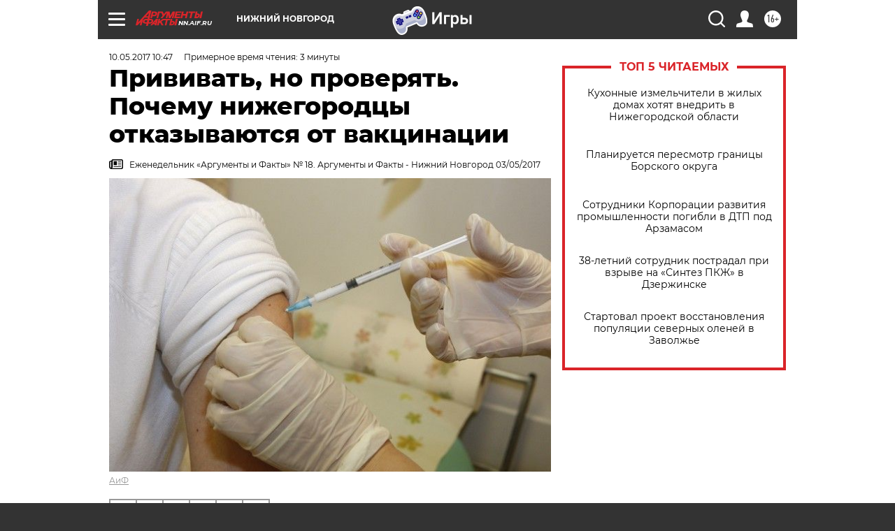

--- FILE ---
content_type: text/html; charset=UTF-8
request_url: https://nn.aif.ru/health/details/privivat_no_proveryat_pochemu_nizhegorodcy_otkazyvayutsya_ot_vakcinacii
body_size: 30732
content:
<!DOCTYPE html>
<!--[if IE 8]><html class="ie8"> <![endif]-->
<!--[if gt IE 8]><!--><html lang="ru"> <!--<![endif]-->
<head>
    <!-- created_at 21-01-2026 14:32:28 -->
    <script>
        window.isIndexPage = 0;
        window.isMobileBrowser = 0;
        window.disableSidebarCut = 1;
        window.bannerDebugMode = 0;
    </script>

                
                                    <meta http-equiv="Content-Type" content="text/html; charset=utf-8" >
<meta name="format-detection" content="telephone=no" >
<meta name="viewport" content="width=device-width, user-scalable=no, initial-scale=1.0, maximum-scale=1.0, minimum-scale=1.0" >
<meta http-equiv="X-UA-Compatible" content="IE=edge,chrome=1" >
<meta name="HandheldFriendly" content="true" >
<meta name="format-detection" content="telephone=no" >
<meta name="theme-color" content="#ffffff" >
<meta name="description" content="Вакцинация помогла жителям Нижегородской области забыть о многих инфекционных заболеваниях. Но в некоторых районах региона до трети родителей не соглашаются на прививки детям." >
<meta name="keywords" content="вакцинация" >
<meta name="article:published_time" content="2017-05-10T07:47:18+0300" >
<meta property="og:title" content="Прививать, но проверять. Почему нижегородцы отказываются от вакцинации" >
<meta property="og:description" content="Вакцинация помогла жителям Нижегородской области забыть о многих инфекционных заболеваниях. Но в некоторых районах региона до трети родителей не соглашаются на прививки детям." >
<meta property="og:type" content="article" >
<meta property="og:image" content="https://aif-s3.aif.ru/images/011/636/2f070c3a274dd5cc3e828240fac86102.jpg" >
<meta property="og:url" content="https://nn.aif.ru/health/details/privivat_no_proveryat_pochemu_nizhegorodcy_otkazyvayutsya_ot_vakcinacii" >
<meta property="og:site_name" content="AiF" >
<meta property="twitter:card" content="summary_large_image" >
<meta property="twitter:site" content="@aifonline" >
<meta property="twitter:title" content="Прививать, но проверять. Почему нижегородцы отказываются от вакцинации" >
<meta property="twitter:description" content="Вакцинация помогла жителям Нижегородской области забыть о многих инфекционных заболеваниях. Но в некоторых районах региона до трети родителей не соглашаются на прививки детям." >
<meta property="twitter:creator" content="@aifonline" >
<meta property="twitter:image:src" content="https://aif-s3.aif.ru/images/011/636/2f070c3a274dd5cc3e828240fac86102.jpg" >
<meta property="twitter:domain" content="https://nn.aif.ru/health/details/privivat_no_proveryat_pochemu_nizhegorodcy_otkazyvayutsya_ot_vakcinacii" >
<meta name="facebook-domain-verification" content="jiqbwww7rrqnwzjkizob7wrpmgmwq3" >
        <title>Прививать, но проверять. Почему нижегородцы отказываются от вакцинации | АиФ Нижний Новгород</title>    <link rel="shortcut icon" type="image/x-icon" href="/favicon.ico" />
    <link rel="icon" type="image/svg+xml" href="/favicon.svg">
    
    <link rel="preload" href="/redesign2018/fonts/montserrat-v15-latin-ext_latin_cyrillic-ext_cyrillic-regular.woff2" as="font" type="font/woff2" crossorigin>
    <link rel="preload" href="/redesign2018/fonts/montserrat-v15-latin-ext_latin_cyrillic-ext_cyrillic-italic.woff2" as="font" type="font/woff2" crossorigin>
    <link rel="preload" href="/redesign2018/fonts/montserrat-v15-latin-ext_latin_cyrillic-ext_cyrillic-700.woff2" as="font" type="font/woff2" crossorigin>
    <link rel="preload" href="/redesign2018/fonts/montserrat-v15-latin-ext_latin_cyrillic-ext_cyrillic-700italic.woff2" as="font" type="font/woff2" crossorigin>
    <link rel="preload" href="/redesign2018/fonts/montserrat-v15-latin-ext_latin_cyrillic-ext_cyrillic-800.woff2" as="font" type="font/woff2" crossorigin>
    <link href="https://nn.aif.ru/amp/health/details/privivat_no_proveryat_pochemu_nizhegorodcy_otkazyvayutsya_ot_vakcinacii" rel="amphtml" >
<link href="https://nn.aif.ru/health/details/privivat_no_proveryat_pochemu_nizhegorodcy_otkazyvayutsya_ot_vakcinacii" rel="canonical" >
<link href="https://nn.aif.ru/redesign2018/css/style.css?5a7" media="all" rel="stylesheet" type="text/css" >
<link href="https://nn.aif.ru/img/icon/apple_touch_icon_57x57.png?5a7" rel="apple-touch-icon" sizes="57x57" >
<link href="https://nn.aif.ru/img/icon/apple_touch_icon_114x114.png?5a7" rel="apple-touch-icon" sizes="114x114" >
<link href="https://nn.aif.ru/img/icon/apple_touch_icon_72x72.png?5a7" rel="apple-touch-icon" sizes="72x72" >
<link href="https://nn.aif.ru/img/icon/apple_touch_icon_144x144.png?5a7" rel="apple-touch-icon" sizes="144x144" >
<link href="https://nn.aif.ru/img/icon/apple-touch-icon.png?5a7" rel="apple-touch-icon" sizes="180x180" >
<link href="https://nn.aif.ru/img/icon/favicon-32x32.png?5a7" rel="icon" type="image/png" sizes="32x32" >
<link href="https://nn.aif.ru/img/icon/favicon-16x16.png?5a7" rel="icon" type="image/png" sizes="16x16" >
<link href="https://nn.aif.ru/img/manifest.json?5a7" rel="manifest" >
<link href="https://nn.aif.ru/img/safari-pinned-tab.svg?5a7" rel="mask-icon" color="#d55b5b" >
<link href="https://ads.betweendigital.com" rel="preconnect" crossorigin="" >
        <script type="text/javascript">
    //<!--
    var isRedesignPage = true;    //-->
</script>
<script type="text/javascript" src="https://nn.aif.ru/js/output/jquery.min.js?5a7"></script>
<script type="text/javascript" src="https://nn.aif.ru/js/output/header_scripts.js?5a7"></script>
<script type="text/javascript">
    //<!--
    var _sf_startpt=(new Date()).getTime()    //-->
</script>
<script type="application/ld+json">
    {"@context":"https:\/\/schema.org","@type":"BreadcrumbList","itemListElement":[{"@type":"ListItem","position":1,"name":"\u0410\u0440\u0433\u0443\u043c\u0435\u043d\u0442\u044b \u0438 \u0424\u0430\u043a\u0442\u044b","item":"https:\/\/nn.aif.ru\/"},{"@type":"ListItem","position":2,"name":"\u0417\u0414\u041e\u0420\u041e\u0412\u042c\u0415","item":"https:\/\/nn.aif.ru\/health"},{"@type":"ListItem","position":3,"name":"\u0417\u0434\u043e\u0440\u043e\u0432\u044c\u0435","item":"https:\/\/nn.aif.ru\/health\/details"},{"@type":"ListItem","position":4,"name":"\u041f\u0440\u0438\u0432\u0438\u0432\u0430\u0442\u044c, \u043d\u043e \u043f\u0440\u043e\u0432\u0435\u0440\u044f\u0442\u044c. \u041f\u043e\u0447\u0435\u043c\u0443 \u043d\u0438\u0436\u0435\u0433\u043e\u0440\u043e\u0434\u0446\u044b \u043e\u0442\u043a\u0430\u0437\u044b\u0432\u0430\u044e\u0442\u0441\u044f \u043e\u0442 \u0432\u0430\u043a\u0446\u0438\u043d\u0430\u0446\u0438\u0438","item":"https:\/\/nn.aif.ru\/health\/details\/privivat_no_proveryat_pochemu_nizhegorodcy_otkazyvayutsya_ot_vakcinacii"}]}</script>
<script type="application/ld+json">
    {"@context":"https:\/\/schema.org","@type":"Article","mainEntityOfPage":{"@type":"WebPage","@id":"https:\/\/nn.aif.ru\/health\/details\/privivat_no_proveryat_pochemu_nizhegorodcy_otkazyvayutsya_ot_vakcinacii"},"headline":"\u041f\u0440\u0438\u0432\u0438\u0432\u0430\u0442\u044c, \u043d\u043e \u043f\u0440\u043e\u0432\u0435\u0440\u044f\u0442\u044c. \u041f\u043e\u0447\u0435\u043c\u0443 \u043d\u0438\u0436\u0435\u0433\u043e\u0440\u043e\u0434\u0446\u044b \u043e\u0442\u043a\u0430\u0437\u044b\u0432\u0430\u044e\u0442\u0441\u044f \u043e\u0442 \u0432\u0430\u043a\u0446\u0438\u043d\u0430\u0446\u0438\u0438","articleBody":"\r\n\u0418\u043d\u0442\u0435\u0440\u043d\u0435\u0442, \u0432\u0435\u0440\u0430 \u0438 \u0432\u0430\u043a\u0446\u0438\u043d\u0430\r\n\r\n&laquo;\u0428\u0430\u043d\u0441 \u043f\u043e\u043b\u0443\u0447\u0438\u0442\u044c \u043e\u0441\u043b\u043e\u0436\u043d\u0435\u043d\u0438\u0435 \u043f\u0440\u0438 \u043f\u0440\u0438\u0432\u0438\u0432\u043a\u0430\u0445 - \u043e\u0434\u0438\u043d \u043d\u0430 \u043c\u0438\u043b\u043b\u0438\u043e\u043d, - \u0433\u043e\u0432\u043e\u0440\u0438\u0442 \u0433\u043b\u0430\u0432\u043d\u044b\u0439 \u0441\u043f\u0435\u0446\u0438\u0430\u043b\u0438\u0441\u0442-\u044d\u043f\u0438\u0434\u0435\u043c\u0438\u043e\u043b\u043e\u0433 \u043e\u0442\u0434\u0435\u043b\u0430 \u043c\u0435\u0434\u043f\u043e\u043c\u043e\u0449\u0438 \u0432\u0437\u0440\u043e\u0441\u043b\u043e\u043c\u0443 \u043d\u0430\u0441\u0435\u043b\u0435\u043d\u0438\u044e \u043c\u0438\u043d\u0438\u0441\u0442\u0435\u0440\u0441\u0442\u0432\u0430 \u0437\u0434\u0440\u0430\u0432\u043e\u043e\u0445\u0440\u0430\u043d\u0435\u043d\u0438\u044f \u041d\u0438\u0436\u0435\u0433\u043e\u0440\u043e\u0434\u0441\u043a\u043e\u0439 \u043e\u0431\u043b\u0430\u0441\u0442\u0438 \u041b\u044e\u0434\u043c\u0438\u043b\u0430 \u0411\u0430\u0448\u043a\u0430\u0442\u043e\u0432\u0430. - \u041d\u0438\u0436\u0435\u0433\u043e\u0440\u043e\u0434\u0446\u0430\u043c \u0432\u0430\u0436\u043d\u043e \u0437\u043d\u0430\u0442\u044c, \u0447\u0442\u043e \u0438\u043c\u043c\u0443\u043d\u0438\u0437\u0430\u0446\u0438\u044f \u0431\u0435\u0437\u043e\u043f\u0430\u0441\u043d\u0430. \u0412\u0441\u0435 \u0432\u0430\u043a\u0446\u0438\u043d\u044b \u043f\u0440\u043e\u0445\u043e\u0434\u044f\u0442 \u043c\u043d\u043e\u0433\u043e\u0441\u0442\u0443\u043f\u0435\u043d\u0447\u0430\u0442\u044b\u0439 \u043a\u043e\u043d\u0442\u0440\u043e\u043b\u044c \u043a\u0430\u0447\u0435\u0441\u0442\u0432\u0430. \u0421\u0435\u0439\u0447\u0430\u0441 \u0431\u043e\u043b\u044c\u0448\u0430\u044f \u043f\u0440\u043e\u0431\u043b\u0435\u043c\u0430 - \u044d\u0442\u043e \u043e\u0442\u043a\u0430\u0437\u044b \u0440\u043e\u0434\u0438\u0442\u0435\u043b\u0435\u0439 \u043f\u0440\u0438\u0432\u0438\u0432\u0430\u0442\u044c \u0434\u0435\u0442\u0435\u0439. \u041a \u043f\u0440\u0438\u043c\u0435\u0440\u0443, \u0434\u0435\u043b\u0430\u0442\u044c \u043f\u0440\u0438\u0432\u0438\u0432\u043a\u0443 \u043e\u0442 \u043f\u043e\u043b\u0438\u043e\u043c\u0438\u0435\u043b\u0438\u0442\u0430 \u043d\u0435 \u0445\u043e\u0442\u044f\u0442 \u043e\u0442 1,5 \u0442\u044b\u0441. \u0434\u043e 3 \u0442\u044b\u0441. \u0440\u043e\u0434\u0438\u0442\u0435\u043b\u0435\u0439. \u0412 \u043d\u0435\u043a\u043e\u0442\u043e\u0440\u044b\u0445 \u0440\u0430\u0439\u043e\u043d\u0430\u0445 \u043e\u0431\u043b\u0430\u0441\u0442\u0438 \u0435\u0441\u0442\u044c \u0446\u0435\u043b\u044b\u0435 \u0441\u0435\u043c\u044c\u0438, \u043a\u043e\u0442\u043e\u0440\u044b\u0435 \u043e\u0442\u043a\u0430\u0437\u044b\u0432\u0430\u044e\u0442\u0441\u044f \u043e\u0442 \u043b\u044e\u0431\u044b\u0445 \u043c\u0435\u0434\u0438\u0446\u0438\u043d\u0441\u043a\u0438\u0445 \u0443\u0441\u043b\u0443\u0433 \u043f\u043e \u0440\u0435\u043b\u0438\u0433\u0438\u043e\u0437\u043d\u044b\u043c \u043f\u0440\u0438\u0447\u0438\u043d\u0430\u043c, \u0438 \u044d\u0442\u043e \u0441\u0443\u0449\u0435\u0441\u0442\u0432\u0435\u043d\u043d\u043e \u043e\u0441\u043b\u043e\u0436\u043d\u044f\u0435\u0442 \u0440\u0430\u0431\u043e\u0442\u0443 \u0432\u0440\u0430\u0447\u0435\u0439. \u0415\u0449\u0451 \u043e\u0434\u043d\u0430 \u043f\u0440\u0438\u0447\u0438\u043d\u0430 \u043e\u0442\u043a\u0430\u0437\u043e\u0432 - \u0438\u043d\u0444\u043e\u0440\u043c\u0430\u0446\u0438\u044f \u0438\u0437 \u0418\u043d\u0442\u0435\u0440\u043d\u0435\u0442\u0430 - \u043c\u043d\u043e\u0433\u0438\u0435 \u0440\u043e\u0434\u0438\u0442\u0435\u043b\u0438 \u043f\u043e\u0441\u0435\u0449\u0430\u044e\u0442 \u0430\u043d\u0442\u0438\u043f\u0440\u0438\u0432\u0438\u0432\u043e\u0447\u043d\u044b\u0435 \u0441\u0430\u0439\u0442\u044b. \u041d\u043e \u0441 \u0442\u0430\u043a\u043e\u0439 \u043a\u0430\u0442\u0435\u0433\u043e\u0440\u0438\u0435\u0439 \u043c\u0430\u043c \u0438 \u043f\u0430\u043f \u043c\u043e\u0436\u043d\u043e \u0440\u0430\u0431\u043e\u0442\u0430\u0442\u044c, \u043e\u043d\u0438 \u043f\u0440\u0438\u043d\u0438\u043c\u0430\u044e\u0442 \u0430\u0440\u0433\u0443\u043c\u0435\u043d\u0442\u044b \u0438 \u0433\u043e\u0442\u043e\u0432\u044b \u043a \u0434\u0438\u0430\u043b\u043e\u0433\u0443&raquo;.\r\n\r\n\u0417\u0430\u043c. \u0440\u0443\u043a\u043e\u0432\u043e\u0434\u0438\u0442\u0435\u043b\u044f \u0443\u043f\u0440\u0430\u0432\u043b\u0435\u043d\u0438\u044f \u0420\u043e\u0441\u043f\u043e\u0442\u0440\u0435\u0431\u043d\u0430\u0434\u0437\u043e\u0440\u0430 \u0440\u0435\u0433\u0438\u043e\u043d\u0430 \u041e\u043b\u044c\u0433\u0430 \u041a\u043d\u044f\u0433\u0438\u043d\u0430 \u043e\u0431\u044a\u044f\u0441\u043d\u0438\u043b\u0430, \u0447\u0442\u043e \u0432 \u041d\u0438\u0436\u0435\u0433\u043e\u0440\u043e\u0434\u0441\u043a\u043e\u0439 \u043e\u0431\u043b\u0430\u0441\u0442\u0438 \u0442\u0440\u0430\u0434\u0438\u0446\u0438\u043e\u043d\u043d\u043e \u043d\u0430\u0438\u0431\u043e\u043b\u044c\u0448\u0438\u0439 \u043f\u0440\u043e\u0446\u0435\u043d\u0442 \u043e\u0442\u043a\u0430\u0437\u043e\u0432 \u043e\u0442 \u043f\u0440\u0438\u0432\u0438\u0432\u043e\u043a - \u0432 \u0414\u0438\u0432\u0435\u0435\u0432\u0441\u043a\u043e\u043c \u0438 \u0410\u0440\u0434\u0430\u0442\u043e\u0432\u0441\u043a\u043e\u043c \u0440\u0430\u0439\u043e\u043d\u0430\u0445. \u0417\u0434\u0435\u0441\u044c \u0432\u0430\u043a\u0446\u0438\u043d\u0438\u0440\u043e\u0432\u0430\u0442\u044c \u0434\u0435\u0442\u0435\u0439 \u043e\u0442\u043a\u0430\u0437\u044b\u0432\u0430\u0435\u0442\u0441\u044f \u0434\u043e \u0442\u0440\u0435\u0442\u0438 \u0440\u043e\u0434\u0438\u0442\u0435\u043b\u0435\u0439.\r\n\r\n\u0415\u0449\u0451 \u043e\u0434\u043d\u0430 \u043a\u0430\u0442\u0435\u0433\u043e\u0440\u0438\u044f \u043e\u0442\u043a\u0430\u0437\u043d\u0438\u043a\u043e\u0432 - \u044d\u0442\u043e \u0441\u0435\u043c\u044c\u0438, \u043f\u0440\u0438\u0435\u0445\u0430\u0432\u0448\u0438\u0435 \u0432 \u043f\u043e\u0441\u043b\u0435\u0434\u043d\u0438\u0435 \u043d\u0435\u0441\u043a\u043e\u043b\u044c\u043a\u043e \u043b\u0435\u0442 \u0441 \u0423\u043a\u0440\u0430\u0438\u043d\u044b. \u041e\u043d\u0438 \u0432\u043e\u043e\u0431\u0449\u0435 \u043f\u0440\u043e\u0442\u0438\u0432 \u043b\u044e\u0431\u043e\u0439 \u043e\u0444\u0438\u0446\u0438\u0430\u043b\u044c\u043d\u043e\u0439 \u043c\u0435\u0434\u0438\u0446\u0438\u043d\u0441\u043a\u043e\u0439 \u043f\u043e\u043c\u043e\u0449\u0438 \u043f\u043e \u0440\u0435\u043b\u0438\u0433\u0438\u043e\u0437\u043d\u044b\u043c \u0441\u043e\u043e\u0431\u0440\u0430\u0436\u0435\u043d\u0438\u044f\u043c.\r\n\r\n&laquo;\u042d\u0442\u043e \u043d\u043e\u0440\u043c\u0430\u043b\u044c\u043d\u0430\u044f \u0440\u0435\u0430\u043a\u0446\u0438\u044f&raquo;\r\n\r\n\u041f\u043e \u043c\u043d\u0435\u043d\u0438\u044e \u041b\u044e\u0434\u043c\u0438\u043b\u044b \u0411\u0430\u0448\u043a\u0430\u0442\u043e\u0432\u043e\u0439, \u043c\u043d\u043e\u0433\u0438\u0435 \u043d\u0438\u0436\u0435\u0433\u043e\u0440\u043e\u0434\u0446\u044b \u0432\u043e\u043e\u0431\u0449\u0435 \u043d\u0435 \u0443\u0434\u0435\u043b\u044f\u044e\u0442 \u0432\u043d\u0438\u043c\u0430\u043d\u0438\u044f \u0432\u043e\u043f\u0440\u043e\u0441\u0430\u043c \u0432\u0430\u043a\u0446\u0438\u043d\u0430\u0446\u0438\u0438, \u043f\u043e\u043a\u0430 \u043d\u0435 \u0437\u0430\u0431\u043e\u043b\u0435\u044e\u0442, \u0441\u0447\u0438\u0442\u0430\u044f, \u0447\u0442\u043e \u0440\u0438\u0441\u043a\u0430 \u0437\u0430\u0431\u043e\u043b\u0435\u0442\u044c \u043b\u0438\u0447\u043d\u043e \u0434\u043b\u044f \u043d\u0438\u0445 \u043d\u0435\u0442.\r\n\r\n\u0412\u0440\u0430\u0447\u0438 \u0441\u0447\u0438\u0442\u0430\u044e\u0442, \u0447\u0442\u043e \u043c\u043d\u043e\u0433\u0438\u0435 \u043d\u043e\u0440\u043c\u0430\u043b\u044c\u043d\u0443\u044e \u0440\u0435\u0430\u043a\u0446\u0438\u044e \u043d\u0430 \u0432\u0430\u043a\u0446\u0438\u043d\u0430\u0446\u0438\u044e, \u043f\u0440\u0438\u043d\u0438\u043c\u0430\u044e\u0442 \u0437\u0430 \u043e\u0441\u043b\u043e\u0436\u043d\u0435\u043d\u0438\u044f \u0438 \u043d\u0430\u0447\u0438\u043d\u0430\u044e\u0442 \u044d\u0442\u043e \u043e\u043f\u0438\u0441\u044b\u0432\u0430\u0442\u044c \u0432 \u0418\u043d\u0442\u0435\u0440\u043d\u0435\u0442\u0435. \u0414\u0440\u0443\u0433\u0438\u0435 \u0440\u043e\u0434\u0438\u0442\u0435\u043b\u0438, \u043d\u0430\u0447\u0438\u0442\u0430\u0432\u0448\u0438\u0441\u044c \u0442\u0430\u043a\u0438\u0445 \u043e\u0442\u043a\u0440\u043e\u0432\u0435\u043d\u0438\u0439, \u043d\u0430\u0447\u0438\u043d\u0430\u044e\u0442 \u0441\u043e\u043c\u043d\u0435\u0432\u0430\u0442\u044c\u0441\u044f \u0432 \u043d\u0435\u043e\u0431\u0445\u043e\u0434\u0438\u043c\u043e\u0441\u0442\u0438 \u0434\u0435\u043b\u0430\u0442\u044c \u043f\u0440\u0438\u0432\u0438\u0432\u043a\u0438.\r\n\r\n&laquo;\u0418\u043d\u043e\u0433\u0434\u0430 \u043f\u043e\u0441\u0442\u0432\u0430\u043a\u0446\u0438\u043d\u0430\u043b\u044c\u043d\u044b\u0439 \u043f\u0435\u0440\u0438\u043e\u0434 \u0441\u043e\u0432\u043f\u0430\u0434\u0430\u0435\u0442 \u0441 \u043d\u0430\u0447\u0430\u043b\u043e\u043c \u0437\u0430\u0431\u043e\u043b\u0435\u0432\u0430\u043d\u0438\u044f \u0432\u0438\u0440\u0443\u0441\u043d\u043e\u0439 \u0438\u043d\u0444\u0435\u043a\u0446\u0438\u0435\u0439, \u043c\u043d\u043e\u0433\u0438\u0445 \u0440\u043e\u0434\u0438\u0442\u0435\u043b\u0435\u0439 \u044d\u0442\u043e, \u043a\u043e\u043d\u0435\u0447\u043d\u043e, \u043f\u0443\u0433\u0430\u0435\u0442, - \u0441\u043a\u0430\u0437\u0430\u043b\u0430 \u041b\u044e\u0434\u043c\u0438\u043b\u0430 \u0411\u0430\u0448\u043a\u0430\u0442\u043e\u0432\u0430. - \u041f\u043e\u044d\u0442\u043e\u043c\u0443 \u043f\u0440\u0438\u0432\u0438\u0432\u043a\u0438 \u0440\u0430\u0437\u0443\u043c\u043d\u0435\u0435 \u0432\u0441\u0435\u0433\u043e \u0434\u0435\u043b\u0430\u0442\u044c \u043d\u0435 \u0432 \u043c\u043e\u043c\u0435\u043d\u0442 \u043f\u043e\u0434\u044a\u0451\u043c\u0430 \u0441\u0435\u0437\u043e\u043d\u043d\u043e\u0433\u043e \u0437\u0430\u0431\u043e\u043b\u0435\u0432\u0430\u043d\u0438\u044f \u041e\u0420\u0412\u0418 \u0438\u043b\u0438 \u043f\u0438\u043a\u0430 \u044d\u043f\u0438\u0434\u0435\u043c\u0438\u0438 \u0433\u0440\u0438\u043f\u043f\u0430. \u041c\u044b \u0435\u0436\u0435\u0433\u043e\u0434\u043d\u043e \u043f\u0440\u0438\u0432\u0438\u0432\u0430\u0435\u043c \u0431\u043e\u043b\u0435\u0435 2,5 \u043c\u043b\u043d \u0447\u0435\u043b\u043e\u0432\u0435\u043a, \u0438 \u0442\u043e\u043b\u044c\u043a\u043e \u0447\u0435\u0442\u044b\u0440\u0435 \u0447\u0435\u043b\u043e\u0432\u0435\u043a\u0430 \u0437\u0430 \u0434\u0435\u0441\u044f\u0442\u044c \u043b\u0435\u0442 \u0443 \u043d\u0430\u0441 \u043f\u043e\u043b\u0443\u0447\u0438\u043b\u0438 \u043e\u0441\u043b\u043e\u0436\u043d\u0435\u043d\u0438\u044f. \u041e\u043f\u0430\u0441\u043d\u043e\u0441\u0442\u044c, \u043a\u043e\u043d\u0435\u0447\u043d\u043e, \u0435\u0441\u0442\u044c, \u043d\u043e \u043e\u043d\u0430 \u0441\u043e\u0441\u0442\u0430\u0432\u043b\u044f\u0435\u0442 \u043e\u0434\u0438\u043d \u0441\u043b\u0443\u0447\u0430\u0439 \u043d\u0430 \u043c\u0438\u043b\u043b\u0438\u043e\u043d. \u042d\u0442\u043e \u0441\u0443\u0449\u0435\u0441\u0442\u0432\u0435\u043d\u043d\u043e \u043c\u0435\u043d\u044c\u0448\u0435, \u0447\u0435\u043c \u043a\u043e\u043b\u0438\u0447\u0435\u0441\u0442\u0432\u043e \u043e\u0441\u043b\u043e\u0436\u043d\u0435\u043d\u0438\u0439 \u043e\u0442 \u0442\u043e\u0433\u043e, \u0447\u0442\u043e \u0440\u043e\u0434\u0438\u0442\u0435\u043b\u0438 \u0432\u043e\u0432\u0440\u0435\u043c\u044f \u043d\u0435 \u043f\u0440\u0438\u0432\u0438\u043b\u0438 \u0440\u0435\u0431\u0451\u043d\u043a\u0430&raquo;.\r\n\r\n\u041f\u043e\u0431\u0435\u0434\u0438\u043b\u0438 \u043f\u043e\u043b\u0438\u043e\u043c\u0438\u0435\u043b\u0438\u0442\r\n\r\n\u0412\u0430\u043a\u0446\u0438\u043d\u0430\u0446\u0438\u044f \u0441\u043f\u043e\u0441\u043e\u0431\u043d\u0430 \u0438\u0437\u0431\u0430\u0432\u0438\u0442\u044c \u043b\u044e\u0434\u0435\u0439 \u043e\u0442 \u043c\u043d\u043e\u0433\u0438\u0445 \u0437\u0430\u0431\u043e\u043b\u0435\u0432\u0430\u043d\u0438\u0439. \u042d\u043f\u0438\u0434\u0435\u043c\u0438\u043e\u043b\u043e\u0433\u0438 \u0433\u043e\u0432\u043e\u0440\u044f\u0442, \u0447\u0442\u043e \u0432 \u041d\u0438\u0436\u0435\u0433\u043e\u0440\u043e\u0434\u0441\u043a\u043e\u0439 \u043e\u0431\u043b\u0430\u0441\u0442\u0438 \u043f\u043e\u0441\u043b\u0435\u0434\u043d\u0438\u0439 \u0441\u043b\u0443\u0447\u0430\u0439 \u0437\u0430\u0431\u043e\u043b\u0435\u0432\u0430\u043d\u0438\u044f \u043f\u043e\u043b\u0438\u043e\u043c\u0438\u0435\u043b\u0438\u0442\u043e\u043c \u0431\u044b\u043b \u0437\u0430\u0440\u0435\u0433\u0438\u0441\u0442\u0440\u0438\u0440\u043e\u0432\u0430\u043d \u0432 1993 \u0433\u043e\u0434\u0443. \u042d\u0442\u0443 \u0431\u043e\u043b\u0435\u0437\u043d\u044c, \u043c\u043e\u0436\u043d\u043e \u0441\u043a\u0430\u0437\u0430\u0442\u044c, \u043d\u0438\u0436\u0435\u0433\u043e\u0440\u043e\u0434\u0446\u044b \u043f\u043e\u0431\u0435\u0434\u0438\u043b\u0438.\r\n\r\n&laquo;\u0412\u0441\u043f\u044b\u0448\u043a\u0438 \u043c\u043d\u043e\u0433\u0438\u0445 \u0431\u043e\u043b\u0435\u0437\u043d\u0435\u0439 \u043f\u0440\u0438\u0445\u043e\u0434\u044f\u0442\u0441\u044f \u043d\u0430 1990-\u0435 \u0433\u043e\u0434\u044b, \u043d\u0430 \u043c\u043e\u043c\u0435\u043d\u0442, \u043a\u043e\u0433\u0434\u0430 \u043f\u0440\u043e\u0438\u0437\u043e\u0448\u0451\u043b \u0441\u0431\u043e\u0439 \u0432 \u0432\u0430\u043a\u0446\u0438\u043d\u0430\u0446\u0438\u0438, - \u043e\u0431\u044a\u044f\u0441\u043d\u044f\u0435\u0442 \u041b\u044e\u0434\u043c\u0438\u043b\u0430 \u0411\u0430\u0448\u043a\u0430\u0442\u043e\u0432\u0430. - \u0417\u0430 \u043f\u043e\u0441\u043b\u0435\u0434\u043d\u0438\u0435 \u0433\u043e\u0434\u044b \u0431\u043b\u0430\u0433\u043e\u0434\u0430\u0440\u044f \u043f\u0440\u043e\u0444\u0438\u043b\u0430\u043a\u0442\u0438\u0447\u0435\u0441\u043a\u0438\u043c \u043f\u0440\u0438\u0432\u0438\u0432\u043a\u0430\u043c \u0443\u0434\u0430\u043b\u043e\u0441\u044c \u0441\u043d\u0438\u0437\u0438\u0442\u044c \u0437\u0430\u0431\u043e\u043b\u0435\u0432\u0430\u0435\u043c\u043e\u0441\u0442\u044c \u0440\u0430\u0437\u043b\u0438\u0447\u043d\u044b\u043c\u0438 \u0431\u043e\u043b\u0435\u0437\u043d\u044f\u043c\u0438. \u0422\u0430\u043a, \u043f\u043e\u0441\u043b\u0435\u0434\u043d\u0438\u0439 \u0441\u043b\u0443\u0447\u0430\u0439 \u0434\u0438\u0444\u0442\u0435\u0440\u0438\u0438 \u0432 \u041d\u0438\u0436\u0435\u0433\u043e\u0440\u043e\u0434\u0441\u043a\u043e\u0439 \u043e\u0431\u043b\u0430\u0441\u0442\u0438 \u0437\u0430\u0444\u0438\u043a\u0441\u0438\u0440\u043e\u0432\u0430\u043b\u0438 \u0432 2011 \u0433\u043e\u0434\u0443, \u043f\u0430\u0440\u043e\u0442\u0438\u0442\u0430 - \u0432 2012-\u043c, \u043a\u0440\u0430\u0441\u043d\u0443\u0445\u0438 - \u0432 2013 \u0433\u043e\u0434\u0443. \u041f\u0440\u0438\u0432\u0438\u0432\u043a\u0438 \u043f\u0440\u0435\u0434\u043e\u0442\u0432\u0440\u0430\u0449\u0430\u044e\u0442 \u0432\u0441\u043f\u044b\u0448\u043a\u0438 \u0442\u043e\u0439 \u0438\u043b\u0438 \u0438\u043d\u043e\u0439 \u0438\u043d\u0444\u0435\u043a\u0446\u0438\u0438. \u0421\u0435\u0439\u0447\u0430\u0441 \u043e\u043d\u0438 \u044d\u0444\u0444\u0435\u043a\u0442\u0438\u0432\u043d\u044b \u043f\u0440\u043e\u0442\u0438\u0432 12 \u0438\u043d\u0444\u0435\u043a\u0446\u0438\u043e\u043d\u043d\u044b\u0445 \u0431\u043e\u043b\u0435\u0437\u043d\u0435\u0439&raquo;.\r\n\r\n\u042d\u043f\u0438\u0434\u0435\u043c\u0438\u043e\u043b\u043e\u0433\u0438 \u0441\u0435\u0442\u0443\u044e\u0442, \u0447\u0442\u043e \u043d\u0435\u043a\u043e\u0442\u043e\u0440\u044b\u0435 \u0440\u043e\u0434\u0438\u0442\u0435\u043b\u0438, \u0443\u0437\u043d\u0430\u0432, \u043a \u043f\u0440\u0438\u043c\u0435\u0440\u0443, \u0447\u0442\u043e \u0434\u0438\u0444\u0442\u0435\u0440\u0438\u0435\u0439 \u0432 \u0440\u0435\u0433\u0438\u043e\u043d\u0435 \u043d\u0438\u043a\u0442\u043e \u043d\u0435 \u0431\u043e\u043b\u0435\u043b \u0443\u0436\u0435 \u0448\u0435\u0441\u0442\u044c \u043b\u0435\u0442, \u043d\u0430\u0447\u0438\u043d\u0430\u044e\u0442 \u0441\u043e\u043c\u043d\u0435\u0432\u0430\u0442\u044c\u0441\u044f: \u0430 \u043d\u0430\u0434\u043e \u043b\u0438 \u0432 \u0442\u0430\u043a\u043e\u0439 \u0445\u043e\u0440\u043e\u0448\u0435\u0439 \u043e\u0431\u0441\u0442\u0430\u043d\u043e\u0432\u043a\u0435 \u0432\u0430\u043a\u0446\u0438\u043d\u0438\u0440\u043e\u0432\u0430\u0442\u044c \u0440\u0435\u0431\u0451\u043d\u043a\u0430? \u0412\u0440\u0430\u0447\u0438 \u0437\u0430\u0432\u0435\u0440\u044f\u044e\u0442: \u043d\u0430\u0434\u043e! \u0421\u043b\u0443\u0447\u0430\u0435\u0432 \u0437\u0430\u0431\u043e\u043b\u0435\u0432\u0430\u043d\u0438\u0439 \u043d\u0435\u0442 \u043d\u0435 \u043f\u043e\u0442\u043e\u043c\u0443, \u0447\u0442\u043e \u0438\u043d\u0444\u0435\u043a\u0446\u0438\u044f \u043f\u0440\u043e\u043f\u0430\u043b\u0430 \u0441\u0430\u043c\u0430 \u0441\u043e\u0431\u043e\u0439, \u0430 \u043a\u0430\u043a \u0440\u0430\u0437 \u043f\u043e\u0442\u043e\u043c\u0443, \u0447\u0442\u043e \u043f\u0440\u043e\u0442\u0438\u0432 \u043d\u0435\u0451 \u0430\u043a\u0442\u0438\u0432\u043d\u043e \u0432\u0435\u0434\u0443\u0442 \u0432\u0430\u043a\u0446\u0438\u043d\u0430\u0446\u0438\u044e.\r\n\r\n\u0421\u043c\u043e\u0442\u0440\u0438\u0442\u0435 \u0442\u0430\u043a\u0436\u0435:\r\n\r\n    \u0417\u0430\u0447\u0435\u043c \u0434\u0435\u043b\u0430\u0442\u044c \u043f\u0440\u0438\u0432\u0438\u0432\u043a\u0438 \u043e\u0442 \u0438\u043d\u0444\u0435\u043a\u0446\u0438\u0439?&nbsp;&rarr;\r\n    \u041f\u0440\u0438\u0432\u0438\u0432\u043a\u0438: \u0430\u043b\u044c\u0442\u0435\u0440\u043d\u0430\u0442\u0438\u0432\u044b \u043d\u0435\u0442&nbsp;&rarr;\r\n    \u0411\u0443\u0434\u0443\u0449\u0435\u0435 \u2013 \u0437\u0430 \u043f\u0440\u0438\u0432\u0438\u0432\u043a\u0430\u043c\u0438&nbsp;&rarr;\r\n ...","author":[{"@type":"Organization","name":"\u0410\u0440\u0433\u0443\u043c\u0435\u043d\u0442\u044b \u0438 \u0424\u0430\u043a\u0442\u044b","url":"https:\/\/aif.ru\/"}],"keywords":["\u0417\u0414\u041e\u0420\u041e\u0412\u042c\u0415","\u0417\u0434\u043e\u0440\u043e\u0432\u044c\u0435","\u0432\u0430\u043a\u0446\u0438\u043d\u0430\u0446\u0438\u044f"],"datePublished":"2017-05-10T10:47:18+03:00","dateModified":"2021-03-10T09:55:52+03:00","image":[{"@type":"ImageObject","width":"640","height":"425","url":"https:\/\/aif-s3.aif.ru\/images\/011\/636\/2f070c3a274dd5cc3e828240fac86102.jpg"}],"interactionStatistic":[{"@type":"InteractionCounter","interactionType":"http:\/\/schema.org\/CommentAction","userInteractionCount":0}]}</script>
<script type="text/javascript" src="https://yastatic.net/s3/passport-sdk/autofill/v1/sdk-suggest-with-polyfills-latest.js?5a7"></script>
<script type="text/javascript">
    //<!--
    window.YandexAuthParams = {"oauthQueryParams":{"client_id":"b104434ccf5a4638bdfe8a9101264f3c","response_type":"code","redirect_uri":"https:\/\/aif.ru\/oauth\/yandex\/callback"},"tokenPageOrigin":"https:\/\/aif.ru"};    //-->
</script>
<script type="text/javascript">
    //<!--
    function AdFox_getWindowSize() {
    var winWidth,winHeight;
	if( typeof( window.innerWidth ) == 'number' ) {
		//Non-IE
		winWidth = window.innerWidth;
		winHeight = window.innerHeight;
	} else if( document.documentElement && ( document.documentElement.clientWidth || document.documentElement.clientHeight ) ) {
		//IE 6+ in 'standards compliant mode'
		winWidth = document.documentElement.clientWidth;
		winHeight = document.documentElement.clientHeight;
	} else if( document.body && ( document.body.clientWidth || document.body.clientHeight ) ) {
		//IE 4 compatible
		winWidth = document.body.clientWidth;
		winHeight = document.body.clientHeight;
	}
	return {"width":winWidth, "height":winHeight};
}//END function AdFox_getWindowSize

function AdFox_getElementPosition(elemId){
    var elem;
    
    if (document.getElementById) {
		elem = document.getElementById(elemId);
	}
	else if (document.layers) {
		elem = document.elemId;
	}
	else if (document.all) {
		elem = document.all.elemId;
	}
    var w = elem.offsetWidth;
    var h = elem.offsetHeight;	
    var l = 0;
    var t = 0;
	
    while (elem)
    {
        l += elem.offsetLeft;
        t += elem.offsetTop;
        elem = elem.offsetParent;
    }

    return {"left":l, "top":t, "width":w, "height":h};
} //END function AdFox_getElementPosition

function AdFox_getBodyScrollTop(){
	return self.pageYOffset || (document.documentElement && document.documentElement.scrollTop) || (document.body && document.body.scrollTop);
} //END function AdFox_getBodyScrollTop

function AdFox_getBodyScrollLeft(){
	return self.pageXOffset || (document.documentElement && document.documentElement.scrollLeft) || (document.body && document.body.scrollLeft);
}//END function AdFox_getBodyScrollLeft

function AdFox_Scroll(elemId,elemSrc){
   var winPos = AdFox_getWindowSize();
   var winWidth = winPos.width;
   var winHeight = winPos.height;
   var scrollY = AdFox_getBodyScrollTop();
   var scrollX =  AdFox_getBodyScrollLeft();
   var divId = 'AdFox_banner_'+elemId;
   var ltwhPos = AdFox_getElementPosition(divId);
   var lPos = ltwhPos.left;
   var tPos = ltwhPos.top;

   if(scrollY+winHeight+5 >= tPos && scrollX+winWidth+5 >= lPos){
      AdFox_getCodeScript(1,elemId,elemSrc);
	  }else{
	     setTimeout('AdFox_Scroll('+elemId+',"'+elemSrc+'");',100);
	  }
}//End function AdFox_Scroll    //-->
</script>
<script type="text/javascript">
    //<!--
    function AdFox_SetLayerVis(spritename,state){
   document.getElementById(spritename).style.visibility=state;
}

function AdFox_Open(AF_id){
   AdFox_SetLayerVis('AdFox_DivBaseFlash_'+AF_id, "hidden");
   AdFox_SetLayerVis('AdFox_DivOverFlash_'+AF_id, "visible");
}

function AdFox_Close(AF_id){
   AdFox_SetLayerVis('AdFox_DivOverFlash_'+AF_id, "hidden");
   AdFox_SetLayerVis('AdFox_DivBaseFlash_'+AF_id, "visible");
}

function AdFox_getCodeScript(AF_n,AF_id,AF_src){
   var AF_doc;
   if(AF_n<10){
      try{
	     if(document.all && !window.opera){
		    AF_doc = window.frames['AdFox_iframe_'+AF_id].document;
			}else if(document.getElementById){
			         AF_doc = document.getElementById('AdFox_iframe_'+AF_id).contentDocument;
					 }
		 }catch(e){}
    if(AF_doc){
	   AF_doc.write('<scr'+'ipt type="text/javascript" src="'+AF_src+'"><\/scr'+'ipt>');
	   }else{
	      setTimeout('AdFox_getCodeScript('+(++AF_n)+','+AF_id+',"'+AF_src+'");', 100);
		  }
		  }
}

function adfoxSdvigContent(banID, flashWidth, flashHeight){
	var obj = document.getElementById('adfoxBanner'+banID).style;
	if (flashWidth == '100%') obj.width = flashWidth;
	    else obj.width = flashWidth + "px";
	if (flashHeight == '100%') obj.height = flashHeight;
	    else obj.height = flashHeight + "px";
}

function adfoxVisibilityFlash(banName, flashWidth, flashHeight){
    	var obj = document.getElementById(banName).style;
	if (flashWidth == '100%') obj.width = flashWidth;
	    else obj.width = flashWidth + "px";
	if (flashHeight == '100%') obj.height = flashHeight;
	    else obj.height = flashHeight + "px";
}

function adfoxStart(banID, FirShowFlNum, constVisFlashFir, sdvigContent, flash1Width, flash1Height, flash2Width, flash2Height){
	if (FirShowFlNum == 1) adfoxVisibilityFlash('adfoxFlash1'+banID, flash1Width, flash1Height);
	    else if (FirShowFlNum == 2) {
		    adfoxVisibilityFlash('adfoxFlash2'+banID, flash2Width, flash2Height);
	        if (constVisFlashFir == 'yes') adfoxVisibilityFlash('adfoxFlash1'+banID, flash1Width, flash1Height);
		    if (sdvigContent == 'yes') adfoxSdvigContent(banID, flash2Width, flash2Height);
		        else adfoxSdvigContent(banID, flash1Width, flash1Height);
	}
}

function adfoxOpen(banID, constVisFlashFir, sdvigContent, flash2Width, flash2Height){
	var aEventOpenClose = new Image();
	var obj = document.getElementById("aEventOpen"+banID);
	if (obj) aEventOpenClose.src =  obj.title+'&rand='+Math.random()*1000000+'&prb='+Math.random()*1000000;
	adfoxVisibilityFlash('adfoxFlash2'+banID, flash2Width, flash2Height);
	if (constVisFlashFir != 'yes') adfoxVisibilityFlash('adfoxFlash1'+banID, 1, 1);
	if (sdvigContent == 'yes') adfoxSdvigContent(banID, flash2Width, flash2Height);
}


function adfoxClose(banID, constVisFlashFir, sdvigContent, flash1Width, flash1Height){
	var aEventOpenClose = new Image();
	var obj = document.getElementById("aEventClose"+banID);
	if (obj) aEventOpenClose.src =  obj.title+'&rand='+Math.random()*1000000+'&prb='+Math.random()*1000000;
	adfoxVisibilityFlash('adfoxFlash2'+banID, 1, 1);
	if (constVisFlashFir != 'yes') adfoxVisibilityFlash('adfoxFlash1'+banID, flash1Width, flash1Height);
	if (sdvigContent == 'yes') adfoxSdvigContent(banID, flash1Width, flash1Height);
}    //-->
</script>
<script type="text/javascript" async="true" src="https://yandex.ru/ads/system/header-bidding.js?5a7"></script>
<script type="text/javascript" src="https://ad.mail.ru/static/sync-loader.js?5a7"></script>
<script type="text/javascript" async="true" src="https://cdn.skcrtxr.com/roxot-wrapper/js/roxot-manager.js?pid=42c21743-edce-4460-a03e-02dbaef8f162"></script>
<script type="text/javascript" src="https://cdn-rtb.sape.ru/js/uids.js?5a7"></script>
<script type="text/javascript">
    //<!--
        var adfoxBiddersMap = {
    "betweenDigital": "816043",
 "mediasniper": "2218745",
    "myTarget": "810102",
 "buzzoola": "1096246",
 "adfox_roden-media": "3373170",
    "videonow": "2966090", 
 "adfox_adsmart": "1463295",
  "Gnezdo": "3123512",
    "roxot": "3196121",
 "astralab": "2486209",
  "getintent": "3186204",
 "sape": "2758269",
 "adwile": "2733112",
 "hybrid": "2809332"
};
var syncid = window.rb_sync.id;
	  var biddersCpmAdjustmentMap = {
      'adfox_adsmart': 0.6,
	  'Gnezdo': 0.8,
	  'adwile': 0.8
  };

if (window.innerWidth >= 1024) {
var adUnits = [{
        "code": "adfox_153825256063495017",
  "sizes": [[300, 600], [240,400]],
        "bids": [{
                "bidder": "betweenDigital",
                "params": {
                    "placementId": "3235886"
                }
            },{
                "bidder": "myTarget",
                "params": {
                    "placementId": "555209",
"sendTargetRef": "true",
"additional": {
"fpid": syncid
}			
                }
            },{
                "bidder": "hybrid",
                "params": {
                    "placementId": "6582bbf77bc72f59c8b22f65"
                }
            },{
                "bidder": "buzzoola",
                "params": {
                    "placementId": "1252803"
                }
            },{
                "bidder": "videonow",
                "params": {
                    "placementId": "8503533"
                }
            },{
                    "bidder": "adfox_adsmart",
                    "params": {
						p1: 'cqguf',
						p2: 'hhro'
					}
            },{
                    "bidder": "roxot",
                    "params": {
						placementId: '2027d57b-1cff-4693-9a3c-7fe57b3bcd1f',
						sendTargetRef: true
					}
            },{
                    "bidder": "mediasniper",
                    "params": {
						"placementId": "4417"
					}
            },{
                    "bidder": "Gnezdo",
                    "params": {
						"placementId": "354318"
					}
            },{
                    "bidder": "getintent",
                    "params": {
						"placementId": "215_V_aif.ru_D_Top_300x600"
					}
            },{
                    "bidder": "adfox_roden-media",
                    "params": {
						p1: "dilmj",
						p2: "emwl"
					}
            },{
                    "bidder": "astralab",
                    "params": {
						"placementId": "642ad3a28528b410c4990932"
					}
            }
        ]
    },{
        "code": "adfox_150719646019463024",
		"sizes": [[640,480], [640,360]],
        "bids": [{
                "bidder": "adfox_adsmart",
                    "params": {
						p1: 'cmqsb',
						p2: 'ul'
					}
            },{
                "bidder": "sape",
                "params": {
                    "placementId": "872427",
					additional: {
                       sapeFpUids: window.sapeRrbFpUids || []
                   }				
                }
            },{
                "bidder": "roxot",
                "params": {
                    placementId: '2b61dd56-9c9f-4c45-a5f5-98dd5234b8a1',
					sendTargetRef: true
                }
            },{
                "bidder": "getintent",
                "params": {
                    "placementId": "215_V_aif.ru_D_AfterArticle_640х480"
                }
            }
        ]
    },{
        "code": "adfox_149010055036832877",
		"sizes": [[970,250]],
		"bids": [{
                    "bidder": "adfox_roden-media",
                    "params": {
						p1: 'dilmi',
						p2: 'hfln'
					}
            },{
                    "bidder": "buzzoola",
                    "params": {
						"placementId": "1252804"
					}
            },{
                    "bidder": "getintent",
                    "params": {
						"placementId": "215_V_aif.ru_D_Billboard_970x250"
					}
            },{
                "bidder": "astralab",
                "params": {
                    "placementId": "67bf071f4e6965fa7b30fea3"
                }
            },{
                    "bidder": "hybrid",
                    "params": {
						"placementId": "6582bbf77bc72f59c8b22f66"
					}
            },{
                    "bidder": "myTarget",
                    "params": {
						"placementId": "1462991",
"sendTargetRef": "true",
"additional": {
"fpid": syncid
}			
					}
            }			           
        ]        
    },{
        "code": "adfox_149874332414246474",
		"sizes": [[640,360], [300,250], [640,480]],
		"codeType": "combo",
		"bids": [{
                "bidder": "mediasniper",
                "params": {
                    "placementId": "4419"
                }
            },{
                "bidder": "buzzoola",
                "params": {
                    "placementId": "1220692"
                }
            },{
                "bidder": "astralab",
                "params": {
                    "placementId": "66fd25eab13381b469ae4b39"
                }
            },
			{
                    "bidder": "betweenDigital",
                    "params": {
						"placementId": "4502825"
					}
            }
			           
        ]        
    },{
        "code": "adfox_149848658878716687",
		"sizes": [[300,600], [240,400]],
        "bids": [{
                "bidder": "betweenDigital",
                "params": {
                    "placementId": "3377360"
                }
            },{
                "bidder": "roxot",
                "params": {
                    placementId: 'fdaba944-bdaa-4c63-9dd3-af12fc6afbf8',
					sendTargetRef: true
                }
            },{
                "bidder": "sape",
                "params": {
                    "placementId": "872425",
					additional: {
                       sapeFpUids: window.sapeRrbFpUids || []
                   }
                }
            },{
                "bidder": "adwile",
                "params": {
                    "placementId": "27990"
                }
            }
        ]        
    }
],
	syncPixels = [{
    bidder: 'hybrid',
    pixels: [
    "https://www.tns-counter.ru/V13a****idsh_ad/ru/CP1251/tmsec=idsh_dis/",
    "https://www.tns-counter.ru/V13a****idsh_vid/ru/CP1251/tmsec=idsh_aifru-hbrdis/",
    "https://mc.yandex.ru/watch/66716692?page-url=aifru%3Futm_source=dis_hybrid_default%26utm_medium=%26utm_campaign=%26utm_content=%26utm_term=&page-ref="+window.location.href
]
  }
  ];
} else if (window.innerWidth < 1024) {
var adUnits = [{
        "code": "adfox_14987283079885683",
		"sizes": [[300,250], [300,240]],
        "bids": [{
                "bidder": "betweenDigital",
                "params": {
                    "placementId": "2492448"
                }
            },{
                "bidder": "myTarget",
                "params": {
                    "placementId": "226830",
"sendTargetRef": "true",
"additional": {
"fpid": syncid
}			
                }
            },{
                "bidder": "hybrid",
                "params": {
                    "placementId": "6582bbf77bc72f59c8b22f64"
                }
            },{
                "bidder": "mediasniper",
                "params": {
                    "placementId": "4418"
                }
            },{
                "bidder": "buzzoola",
                "params": {
                    "placementId": "563787"
                }
            },{
                "bidder": "roxot",
                "params": {
                    placementId: '20bce8ad-3a5e-435a-964f-47be17e201cf',
					sendTargetRef: true
                }
            },{
                "bidder": "videonow",
                "params": {
                    "placementId": "2577490"
                }
            },{
                "bidder": "adfox_adsmart",
                    "params": {
						p1: 'cqmbg',
						p2: 'ul'
					}
            },{
                    "bidder": "Gnezdo",
                    "params": {
						"placementId": "354316"
					}
            },{
                    "bidder": "getintent",
                    "params": {
						"placementId": "215_V_aif.ru_M_Top_300x250"
					}
            },{
                    "bidder": "adfox_roden-media",
                    "params": {
						p1: "dilmx",
						p2: "hbts"
					}
            },{
                "bidder": "astralab",
                "params": {
                    "placementId": "642ad47d8528b410c4990933"
                }
            }			
        ]        
    },{
        "code": "adfox_153545578261291257",
		"bids": [{
                    "bidder": "sape",
                    "params": {
						"placementId": "872426",
					additional: {
                       sapeFpUids: window.sapeRrbFpUids || []
                   }
					}
            },{
                    "bidder": "roxot",
                    "params": {
						placementId: 'eb2ebb9c-1e7e-4c80-bef7-1e93debf197c',
						sendTargetRef: true
					}
            }
			           
        ]        
    },{
        "code": "adfox_165346609120174064",
		"sizes": [[320,100]],
		"bids": [            
            		{
                    "bidder": "buzzoola",
                    "params": {
						"placementId": "1252806"
					}
            },{
                    "bidder": "getintent",
                    "params": {
						"placementId": "215_V_aif.ru_M_FloorAd_320x100"
					}
            }
			           
        ]        
    },{
        "code": "adfox_155956315896226671",
		"bids": [            
            		{
                    "bidder": "buzzoola",
                    "params": {
						"placementId": "1252805"
					}
            },{
                    "bidder": "sape",
                    "params": {
						"placementId": "887956",
					additional: {
                       sapeFpUids: window.sapeRrbFpUids || []
                   }
					}
            },{
                    "bidder": "myTarget",
                    "params": {
						"placementId": "821424",
"sendTargetRef": "true",
"additional": {
"fpid": syncid
}			
					}
            }
			           
        ]        
    },{
        "code": "adfox_149874332414246474",
		"sizes": [[640,360], [300,250], [640,480]],
		"codeType": "combo",
		"bids": [{
                "bidder": "adfox_roden-media",
                "params": {
					p1: 'dilmk',
					p2: 'hfiu'
				}
            },{
                "bidder": "mediasniper",
                "params": {
                    "placementId": "4419"
                }
            },{
                "bidder": "roxot",
                "params": {
                    placementId: 'ba25b33d-cd61-4c90-8035-ea7d66f011c6',
					sendTargetRef: true
                }
            },{
                "bidder": "adwile",
                "params": {
                    "placementId": "27991"
                }
            },{
                    "bidder": "Gnezdo",
                    "params": {
						"placementId": "354317"
					}
            },{
                    "bidder": "getintent",
                    "params": {
						"placementId": "215_V_aif.ru_M_Comboblock_300x250"
					}
            },{
                    "bidder": "astralab",
                    "params": {
						"placementId": "66fd260fb13381b469ae4b3f"
					}
            },{
                    "bidder": "betweenDigital",
                    "params": {
						"placementId": "4502825"
					}
            }
			]        
    }
],
	syncPixels = [
  {
    bidder: 'hybrid',
    pixels: [
    "https://www.tns-counter.ru/V13a****idsh_ad/ru/CP1251/tmsec=idsh_mob/",
    "https://www.tns-counter.ru/V13a****idsh_vid/ru/CP1251/tmsec=idsh_aifru-hbrmob/",
    "https://mc.yandex.ru/watch/66716692?page-url=aifru%3Futm_source=mob_hybrid_default%26utm_medium=%26utm_campaign=%26utm_content=%26utm_term=&page-ref="+window.location.href
]
  }
  ];
}
var userTimeout = 1500;
window.YaHeaderBiddingSettings = {
    biddersMap: adfoxBiddersMap,
	biddersCpmAdjustmentMap: biddersCpmAdjustmentMap,
    adUnits: adUnits,
    timeout: userTimeout,
    syncPixels: syncPixels	
};    //-->
</script>
<script type="text/javascript">
    //<!--
    window.yaContextCb = window.yaContextCb || []    //-->
</script>
<script type="text/javascript" async="true" src="https://yandex.ru/ads/system/context.js?5a7"></script>
<script type="text/javascript">
    //<!--
    window.EventObserver = {
    observers: {},

    subscribe: function (name, fn) {
        if (!this.observers.hasOwnProperty(name)) {
            this.observers[name] = [];
        }
        this.observers[name].push(fn)
    },
    
    unsubscribe: function (name, fn) {
        if (!this.observers.hasOwnProperty(name)) {
            return;
        }
        this.observers[name] = this.observers[name].filter(function (subscriber) {
            return subscriber !== fn
        })
    },
    
    broadcast: function (name, data) {
        if (!this.observers.hasOwnProperty(name)) {
            return;
        }
        this.observers[name].forEach(function (subscriber) {
            return subscriber(data)
        })
    }
};    //-->
</script>    
    <script>
  var adcm_config ={
    id:1064,
    platformId: 64,
    init: function () {
      window.adcm.call();
    }
  };
</script>
<script src="https://tag.digitaltarget.ru/adcm.js" async></script>    <meta name="yandex-verification" content="d50e5de5d168677b" /><meta name="google-site-verification" content="U62sDHlgue3osrNGy7cOyUkCYoiceFwcIM0im-6tbbE" />    <link rel="stylesheet" type="text/css" media="print" href="https://nn.aif.ru/redesign2018/css/print.css?5a7" />
    <base href=""/>
</head><body class="region__nn health_body">
<div class="overlay"></div>
<!-- Rating@Mail.ru counter -->
<script type="text/javascript">
var _tmr = window._tmr || (window._tmr = []);
_tmr.push({id: "59428", type: "pageView", start: (new Date()).getTime()});
(function (d, w, id) {
  if (d.getElementById(id)) return;
  var ts = d.createElement("script"); ts.type = "text/javascript"; ts.async = true; ts.id = id;
  ts.src = "https://top-fwz1.mail.ru/js/code.js";
  var f = function () {var s = d.getElementsByTagName("script")[0]; s.parentNode.insertBefore(ts, s);};
  if (w.opera == "[object Opera]") { d.addEventListener("DOMContentLoaded", f, false); } else { f(); }
})(document, window, "topmailru-code");
</script><noscript><div>
<img src="https://top-fwz1.mail.ru/counter?id=59428;js=na" style="border:0;position:absolute;left:-9999px;" alt="Top.Mail.Ru" />
</div></noscript>
<!-- //Rating@Mail.ru counter -->



<div class="container white_bg" id="container">
    
        <noindex><div class="adv_content bp__body_first adwrapper"><div class="banner_params hide" data-params="{&quot;id&quot;:5465,&quot;num&quot;:1,&quot;place&quot;:&quot;body_first&quot;}"></div>
<!--AdFox START-->
<!--aif_direct-->
<!--Площадка: AIF_fullscreen/catfish / * / *-->
<!--Тип баннера: CatFish-->
<!--Расположение: <верх страницы>-->
<div id="adfox_155956532411722131"></div>
<script>
window.yaContextCb.push(()=>{
    Ya.adfoxCode.create({
      ownerId: 249933,
        containerId: 'adfox_155956532411722131',
type: 'fullscreen',
platform: 'desktop',
        params: {
            pp: 'g',
            ps: 'didj',
            p2: 'gkue',
            puid1: ''
        }
    });
});
</script></div></noindex>
        
        <!--баннер над шапкой--->
                <div class="banner_box">
            <div class="main_banner">
                <noindex><div class="adv_content bp__header no_portr cont_center adwrapper no_mob"><div class="banner_params hide" data-params="{&quot;id&quot;:1500,&quot;num&quot;:1,&quot;place&quot;:&quot;header&quot;}"></div>
<center data-slot="1500">

<!--AdFox START-->
<!--aif_direct-->
<!--Площадка: AIF.ru / * / *-->
<!--Тип баннера: Background-->
<!--Расположение: <верх страницы>-->
<div id="adfox_149010055036832877"></div>
<script>
window.yaContextCb.push(()=>{
    Ya.adfoxCode.create({
      ownerId: 249933,
        containerId: 'adfox_149010055036832877',
        params: {
            pp: 'g',
            ps: 'chxs',
            p2: 'fmis'
          
        }
    });
});
</script>

<script>
$(document).ready(function() {
$('#container').addClass('total_branb_no_top');
 });
</script>
<style>
body > a[style] {position:fixed !important;}
</style> 
  


</center></div></noindex>            </div>
        </div>
                <!--//баннер  над шапкой--->

    <script>
	currentUser = new User();
</script>

<header class="header">
    <div class="count_box_nodisplay">
    <div class="couter_block"><!--LiveInternet counter-->
<script type="text/javascript"><!--
document.write("<img src='https://counter.yadro.ru//hit;AIF?r"+escape(document.referrer)+((typeof(screen)=="undefined")?"":";s"+screen.width+"*"+screen.height+"*"+(screen.colorDepth?screen.colorDepth:screen.pixelDepth))+";u"+escape(document.URL)+";h"+escape(document.title.substring(0,80))+";"+Math.random()+"' width=1 height=1 alt=''>");
//--></script><!--/LiveInternet--></div></div>    <div class="topline">
    <a href="#" class="burger openCloser">
        <div class="burger__wrapper">
            <span class="burger__line"></span>
            <span class="burger__line"></span>
            <span class="burger__line"></span>
        </div>
    </a>

    
    <a href="/" class="logo_box">
                <img width="96" height="22" src="https://nn.aif.ru/redesign2018/img/logo.svg?5a7" alt="Аргументы и Факты">
        <div class="region_url">
            nn.aif.ru        </div>
            </a>
    <div itemscope itemtype="http://schema.org/Organization" class="schema_org">
        <img itemprop="logo" src="https://nn.aif.ru/redesign2018/img/logo.svg?5a7" />
        <a itemprop="url" href="/"></a>
        <meta itemprop="name" content="АО «Аргументы и Факты»" />
        <div itemprop="address" itemscope itemtype="http://schema.org/PostalAddress">
            <meta itemprop="postalCode" content="101000" />
            <meta itemprop="addressLocality" content="Москва" />
            <meta itemprop="streetAddress" content="ул. Мясницкая, д. 42"/>
            <meta itemprop="addressCountry" content="RU"/>
            <a itemprop="telephone" href="tel:+74956465757">+7 (495) 646 57 57</a>
        </div>
    </div>
    <div class="age16 age16_topline">16+</div>
    <a href="#" class="region regionOpenCloser">
        <img width="19" height="25" src="https://nn.aif.ru/redesign2018/img/location.svg?5a7"><span>Нижний Новгород</span>
    </a>
    <div class="topline__slot">
         <noindex><div class="adv_content bp__header_in_topline adwrapper"><div class="banner_params hide" data-params="{&quot;id&quot;:6014,&quot;num&quot;:1,&quot;place&quot;:&quot;header_in_topline&quot;}"></div>
<a href="https://aif.ru/onlinegames?utm_source=aif&utm_medium=banner&utm_campaign=games">
  <img src="https://static1-repo.aif.ru/1/ce/3222991/243b17d0964e68617fe6015e07883e97.webp"
       border="0" width="200" height="56" alt="Игры — АиФ Онлайн">
</a></div></noindex>    </div>

    <!--a class="topline__hashtag" href="https://aif.ru/health/coronavirus/?utm_medium=header&utm_content=covid&utm_source=aif">#остаемсядома</a-->
    <div class="auth_user_status_js">
        <a href="#" class="user auth_link_login_js auth_open_js"><img width="24" height="24" src="https://nn.aif.ru/redesign2018/img/user_ico.svg?5a7"></a>
        <a href="/profile" class="user auth_link_profile_js" style="display: none"><img width="24" height="24" src="https://nn.aif.ru/redesign2018/img/user_ico.svg?5a7"></a>
    </div>
    <div class="search_box">
        <a href="#" class="search_ico searchOpener">
            <img width="24" height="24" src="https://nn.aif.ru/redesign2018/img/search_ico.svg?5a7">
        </a>
        <div class="search_input">
            <form action="/search" id="search_form1">
                <input type="text" name="text" maxlength="50"/>
            </form>
        </div>
    </div>
</div>

<div class="fixed_menu topline">
    <div class="cont_center">
        <a href="#" class="burger openCloser">
            <div class="burger__wrapper">
                <span class="burger__line"></span>
                <span class="burger__line"></span>
                <span class="burger__line"></span>
            </div>
        </a>
        <a href="/" class="logo_box">
                        <img width="96" height="22" src="https://nn.aif.ru/redesign2018/img/logo.svg?5a7" alt="Аргументы и Факты">
            <div class="region_url">
                nn.aif.ru            </div>
                    </a>
        <div class="age16 age16_topline">16+</div>
        <a href="/" class="region regionOpenCloser">
            <img width="19" height="25" src="https://nn.aif.ru/redesign2018/img/location.svg?5a7">
            <span>Нижний Новгород</span>
        </a>
        <div class="topline__slot">
            <noindex><div class="adv_content bp__header_in_topline adwrapper"><div class="banner_params hide" data-params="{&quot;id&quot;:6014,&quot;num&quot;:1,&quot;place&quot;:&quot;header_in_topline&quot;}"></div>
<a href="https://aif.ru/onlinegames?utm_source=aif&utm_medium=banner&utm_campaign=games">
  <img src="https://static1-repo.aif.ru/1/ce/3222991/243b17d0964e68617fe6015e07883e97.webp"
       border="0" width="200" height="56" alt="Игры — АиФ Онлайн">
</a></div></noindex>        </div>

        <!--a class="topline__hashtag" href="https://aif.ru/health/coronavirus/?utm_medium=header&utm_content=covid&utm_source=aif">#остаемсядома</a-->
        <div class="auth_user_status_js">
            <a href="#" class="user auth_link_login_js auth_open_js"><img width="24" height="24" src="https://nn.aif.ru/redesign2018/img/user_ico.svg?5a7"></a>
            <a href="/profile" class="user auth_link_profile_js" style="display: none"><img width="24" height="24" src="https://nn.aif.ru/redesign2018/img/user_ico.svg?5a7"></a>
        </div>
        <div class="search_box">
            <a href="#" class="search_ico searchOpener">
                <img width="24" height="24" src="https://nn.aif.ru/redesign2018/img/search_ico.svg?5a7">
            </a>
            <div class="search_input">
                <form action="/search">
                    <input type="text" name="text" maxlength="50" >
                </form>
            </div>
        </div>
    </div>
</div>    <div class="regions_box">
    <nav class="cont_center">
        <ul class="regions">
            <li><a href="https://aif.ru?from_menu=1">ФЕДЕРАЛЬНЫЙ</a></li>
            <li><a href="https://spb.aif.ru">САНКТ-ПЕТЕРБУРГ</a></li>

            
                                    <li><a href="https://adigea.aif.ru">Адыгея</a></li>
                
            
                                    <li><a href="https://arh.aif.ru">Архангельск</a></li>
                
            
                
            
                
            
                                    <li><a href="https://astrakhan.aif.ru">Астрахань</a></li>
                
            
                                    <li><a href="https://altai.aif.ru">Барнаул</a></li>
                
            
                                    <li><a href="https://aif.by">Беларусь</a></li>
                
            
                                    <li><a href="https://bel.aif.ru">Белгород</a></li>
                
            
                
            
                                    <li><a href="https://bryansk.aif.ru">Брянск</a></li>
                
            
                                    <li><a href="https://bur.aif.ru">Бурятия</a></li>
                
            
                                    <li><a href="https://vl.aif.ru">Владивосток</a></li>
                
            
                                    <li><a href="https://vlad.aif.ru">Владимир</a></li>
                
            
                                    <li><a href="https://vlg.aif.ru">Волгоград</a></li>
                
            
                                    <li><a href="https://vologda.aif.ru">Вологда</a></li>
                
            
                                    <li><a href="https://vrn.aif.ru">Воронеж</a></li>
                
            
                
            
                                    <li><a href="https://dag.aif.ru">Дагестан</a></li>
                
            
                
            
                                    <li><a href="https://ivanovo.aif.ru">Иваново</a></li>
                
            
                                    <li><a href="https://irk.aif.ru">Иркутск</a></li>
                
            
                                    <li><a href="https://kazan.aif.ru">Казань</a></li>
                
            
                                    <li><a href="https://kzaif.kz">Казахстан</a></li>
                
            
                
            
                                    <li><a href="https://klg.aif.ru">Калининград</a></li>
                
            
                
            
                                    <li><a href="https://kaluga.aif.ru">Калуга</a></li>
                
            
                                    <li><a href="https://kamchatka.aif.ru">Камчатка</a></li>
                
            
                
            
                                    <li><a href="https://karel.aif.ru">Карелия</a></li>
                
            
                                    <li><a href="https://kirov.aif.ru">Киров</a></li>
                
            
                                    <li><a href="https://komi.aif.ru">Коми</a></li>
                
            
                                    <li><a href="https://kostroma.aif.ru">Кострома</a></li>
                
            
                                    <li><a href="https://kuban.aif.ru">Краснодар</a></li>
                
            
                                    <li><a href="https://krsk.aif.ru">Красноярск</a></li>
                
            
                                    <li><a href="https://krym.aif.ru">Крым</a></li>
                
            
                                    <li><a href="https://kuzbass.aif.ru">Кузбасс</a></li>
                
            
                
            
                
            
                                    <li><a href="https://aif.kg">Кыргызстан</a></li>
                
            
                                    <li><a href="https://mar.aif.ru">Марий Эл</a></li>
                
            
                                    <li><a href="https://saransk.aif.ru">Мордовия</a></li>
                
            
                                    <li><a href="https://murmansk.aif.ru">Мурманск</a></li>
                
            
                
            
                                    <li><a href="https://nn.aif.ru">Нижний Новгород</a></li>
                
            
                                    <li><a href="https://nsk.aif.ru">Новосибирск</a></li>
                
            
                
            
                                    <li><a href="https://omsk.aif.ru">Омск</a></li>
                
            
                                    <li><a href="https://oren.aif.ru">Оренбург</a></li>
                
            
                                    <li><a href="https://penza.aif.ru">Пенза</a></li>
                
            
                                    <li><a href="https://perm.aif.ru">Пермь</a></li>
                
            
                                    <li><a href="https://pskov.aif.ru">Псков</a></li>
                
            
                                    <li><a href="https://rostov.aif.ru">Ростов-на-Дону</a></li>
                
            
                                    <li><a href="https://rzn.aif.ru">Рязань</a></li>
                
            
                                    <li><a href="https://samara.aif.ru">Самара</a></li>
                
            
                
            
                                    <li><a href="https://saratov.aif.ru">Саратов</a></li>
                
            
                                    <li><a href="https://sakhalin.aif.ru">Сахалин</a></li>
                
            
                
            
                                    <li><a href="https://smol.aif.ru">Смоленск</a></li>
                
            
                
            
                                    <li><a href="https://stav.aif.ru">Ставрополь</a></li>
                
            
                
            
                                    <li><a href="https://tver.aif.ru">Тверь</a></li>
                
            
                                    <li><a href="https://tlt.aif.ru">Тольятти</a></li>
                
            
                                    <li><a href="https://tomsk.aif.ru">Томск</a></li>
                
            
                                    <li><a href="https://tula.aif.ru">Тула</a></li>
                
            
                                    <li><a href="https://tmn.aif.ru">Тюмень</a></li>
                
            
                                    <li><a href="https://udm.aif.ru">Удмуртия</a></li>
                
            
                
            
                                    <li><a href="https://ul.aif.ru">Ульяновск</a></li>
                
            
                                    <li><a href="https://ural.aif.ru">Урал</a></li>
                
            
                                    <li><a href="https://ufa.aif.ru">Уфа</a></li>
                
            
                
            
                
            
                                    <li><a href="https://hab.aif.ru">Хабаровск</a></li>
                
            
                
            
                                    <li><a href="https://chv.aif.ru">Чебоксары</a></li>
                
            
                                    <li><a href="https://chel.aif.ru">Челябинск</a></li>
                
            
                                    <li><a href="https://chr.aif.ru">Черноземье</a></li>
                
            
                                    <li><a href="https://chita.aif.ru">Чита</a></li>
                
            
                                    <li><a href="https://ugra.aif.ru">Югра</a></li>
                
            
                                    <li><a href="https://yakutia.aif.ru">Якутия</a></li>
                
            
                                    <li><a href="https://yamal.aif.ru">Ямал</a></li>
                
            
                                    <li><a href="https://yar.aif.ru">Ярославль</a></li>
                
                    </ul>
    </nav>
</div>    <div class="top_menu_box">
    <div class="cont_center">
        <nav class="top_menu main_menu_wrapper_js">
                            <ul class="main_menu main_menu_js" id="rubrics">
                                    <li  class="menuItem top_level_item_js">

        <a  href="https://nn.aif.ru/news/region" title="Новости" id="custommenu-10212">Новости</a>
    
    </li>                                                <li  class="menuItem top_level_item_js">

        <span  title="Спецпроекты">Спецпроекты</span>
    
            <div class="subrubrics_box submenu_js">
            <ul>
                                                            <li  class="menuItem">

        <a  href="http://dobroe.aif.ru/" title="АиФ. Доброе сердце" id="custommenu-6506">АиФ. Доброе сердце</a>
    
    </li>                                                                                <li  class="menuItem">

        <a  href="https://nn.aif.ru/geroidzerzhinska/" title="«История Дзержинска — история моей семьи»" id="custommenu-11710">«История Дзержинска — история моей семьи»</a>
    
    </li>                                                                                <li  class="menuItem">

        <a  href="https://nn.aif.ru/naslednikikulibina/" title="Наследники Кулибина" id="custommenu-11476">Наследники Кулибина</a>
    
    </li>                                                                                <li  class="menuItem">

        <a  href="http://warletters.aif.ru/" title="Письма на фронт" id="custommenu-7840">Письма на фронт</a>
    
    </li>                                                                                <li  class="menuItem">

        <a  href="https://aif.ru/static/1965080" title="Детская книга войны" id="custommenu-8400">Детская книга войны</a>
    
    </li>                                                                                <li  class="menuItem">

        <a  href="https://aif.ru/special" title="Все спецпроекты" id="custommenu-9058">Все спецпроекты</a>
    
    </li>                                                </ul>
        </div>
    </li>                                                <li  class="menuItem top_level_item_js">

        <a  href="https://nn.aif.ru/gallery" title="Фотогалереи" id="custommenu-11215">Фотогалереи</a>
    
    </li>                                                <li  data-rubric_id="1207" class="menuItem top_level_item_js active">

        <a  href="/health" title="ЗДОРОВЬЕ" id="custommenu-11210">ЗДОРОВЬЕ</a>
    
    </li>                                                <li  class="menuItem top_level_item_js">

        <a  href="https://nn.aif.ru/professii/" title="Выбор профессии 2021" id="custommenu-10758">Выбор профессии 2021</a>
    
    </li>                                                <li  class="menuItem top_level_item_js">

        <a  href="https://nn.aif.ru/spo80/" title="80 лет системе профобразования" id="custommenu-10498">80 лет системе профобразования</a>
    
    </li>                                                <li  class="menuItem top_level_item_js">

        <a  href="https://nn.aif.ru/dontknows/all" title="ВОПРОС-ОТВЕТ" id="custommenu-7353">ВОПРОС-ОТВЕТ</a>
    
    </li>                                                <li  data-rubric_id="1200" class="menuItem top_level_item_js">

        <a  href="/society" title="ОБЩЕСТВО" id="custommenu-4828">ОБЩЕСТВО</a>
    
            <div class="subrubrics_box submenu_js">
            <ul>
                                                            <li  data-rubric_id="1218" class="menuItem">

        <a  href="/society/persona" title="Персона" id="custommenu-4833">Персона</a>
    
    </li>                                                                                <li  data-rubric_id="1219" class="menuItem">

        <a  href="/society/details" title="События" id="custommenu-4834">События</a>
    
    </li>                                                </ul>
        </div>
    </li>                                                <li  data-rubric_id="1230" class="menuItem top_level_item_js">

        <a  href="/incidents" title="ПРОИСШЕСТВИЯ" id="custommenu-5575">ПРОИСШЕСТВИЯ</a>
    
            <div class="subrubrics_box submenu_js">
            <ul>
                                                            <li  data-rubric_id="1231" class="menuItem">

        <a  href="/incidents/details" title="Криминал" id="custommenu-6151">Криминал</a>
    
    </li>                                                                                <li  data-rubric_id="3511" class="menuItem">

        <a  href="/incidents/courthouse" title="Суды" id="custommenu-6152">Суды</a>
    
    </li>                                                                                <li  data-rubric_id="3512" class="menuItem">

        <a  href="/incidents/emergency" title="ЧП" id="custommenu-6153">ЧП</a>
    
    </li>                                                </ul>
        </div>
    </li>                                                <li  data-rubric_id="1201" class="menuItem top_level_item_js">

        <a  href="/politic" title="ПОЛИТИКА" id="custommenu-4829">ПОЛИТИКА</a>
    
            <div class="subrubrics_box submenu_js">
            <ul>
                                                            <li  data-rubric_id="1202" class="menuItem">

        <a  href="/politic/details" title="Законы и проекты" id="custommenu-4835">Законы и проекты</a>
    
    </li>                                                                                <li  data-rubric_id="1223" class="menuItem">

        <a  href="/politic/person" title="Персона" id="custommenu-4836">Персона</a>
    
    </li>                                                </ul>
        </div>
    </li>                                                <li  data-rubric_id="1210" class="menuItem top_level_item_js">

        <a  href="/money" title="Деньги" id="custommenu-5734">Деньги</a>
    
            <div class="subrubrics_box submenu_js">
            <ul>
                                                            <li  data-rubric_id="1222" class="menuItem">

        <a  href="/money/details" title="Экономика" id="custommenu-6154">Экономика</a>
    
    </li>                                                                                <li  data-rubric_id="1226" class="menuItem">

        <a  href="/money/finance" title="Финансы" id="custommenu-6155">Финансы</a>
    
    </li>                                                </ul>
        </div>
    </li>                                                <li  data-rubric_id="1203" class="menuItem top_level_item_js">

        <a  href="/culture" title="КУЛЬТУРА" id="custommenu-4830">КУЛЬТУРА</a>
    
            <div class="subrubrics_box submenu_js">
            <ul>
                                                            <li  data-rubric_id="1220" class="menuItem">

        <a  href="/culture/person" title="Персона" id="custommenu-4837">Персона</a>
    
    </li>                                                                                <li  data-rubric_id="1225" class="menuItem">

        <a  href="/culture/details" title="События" id="custommenu-4838">События</a>
    
    </li>                                                </ul>
        </div>
    </li>                                                <li  data-rubric_id="1208" class="menuItem top_level_item_js">

        <a  href="/sport" title="Спорт" id="custommenu-5707">Спорт</a>
    
            <div class="subrubrics_box submenu_js">
            <ul>
                                                            <li  data-rubric_id="1209" class="menuItem">

        <a  href="/sport/persona" title="Персона" id="custommenu-6156">Персона</a>
    
    </li>                                                                                <li  data-rubric_id="1213" class="menuItem">

        <a  href="/sport/details" title="Клубы" id="custommenu-6157">Клубы</a>
    
    </li>                                                </ul>
        </div>
    </li>                                            </ul>

            <ul id="projects" class="specprojects static_submenu_js"></ul>
            <div class="right_box">
                <div class="fresh_number">
    <h3>Свежий номер</h3>
    <a href="/gazeta/number/59282" class="number_box">
                    <img loading="lazy" src="https://aif-s3.aif.ru/images/044/748/66d6b9c5ccdd92d0f3a5e7787a935360.webp" width="91" height="120">
                <div class="text">
            № 3. 21/01/2026 <br /> Аргументы и Факты - Нижний Новгород        </div>
    </a>
</div>
<div class="links_box">
    <a href="/gazeta">Издания</a>
</div>
                <div class="sharings_box">
    <span>АиФ в социальных сетях</span>
    <ul class="soc">
                <li>
        <a href="https://vk.com/aif_nn" rel="nofollow" target="_blank">
            <img src="https://aif.ru/redesign2018/img/sharings/vk.svg">
        </a>
    </li>
            <li>
            <a class="rss_button_black" href="/rss/all.php" target="_blank">
                <img src="https://nn.aif.ru/redesign2018/img/sharings/waflya.svg?5a7" />
            </a>
        </li>
                <li>
        <a href="https://itunes.apple.com/ru/app/argumenty-i-fakty/id333210003?mt=8 " rel="nofollow" target="_blank">
            <img src="https://aif.ru/redesign2018/img/sharings/apple.svg">
        </a>
    </li>
        <li>
        <a href="https://play.google.com/store/apps/details?id=com.mobilein.aif&feature=search_result#?t=W251bGwsMSwxLDEsImNvbS5tb2JpbGVpbi5haWYiXQ" rel="nofollow" target="_blank">
            <img src="https://aif.ru/redesign2018/img/sharings/androd.svg">
        </a>
    </li>
    </ul>
</div>
            </div>
        </nav>
    </div>
</div></header>            	<div class="content_containers_wrapper_js">
        <div class="content_body  content_container_js">
            <div class="content">
                                <section class="article" itemscope itemtype="https://schema.org/NewsArticle">
    <div class="article_top">

        
        <div class="date">
          
<time itemprop="datePublished" datetime="2017-05-10T10:47 MSK+0300">
<a href="/all/2017-05-10">10.05.2017 10:47</a></time>
<time itemprop="dateModified" datetime="2021-03-10T09:55 MSK+0300"></time>                  </div>

        <div class="authors"></div>

        <div>Примерное время чтения: 3 минуты</div>
        <div class="viewed"><i class="eye"></i> <span>318</span></div>    </div>

    <h1 itemprop="headline">
        Прививать, но проверять. Почему нижегородцы отказываются от вакцинации    </h1>

    
            <a href="/gazeta/number/34751" class="origins">
    <i class="newspaper"></i>
    <span itemprop="printEdition">Еженедельник «Аргументы и Факты» № 18. Аргументы и Факты - Нижний Новгород 03/05/2017</span>
</a>    
        
                    <div class="img_box">
            <a class="zoom_js" target="_blank" href="https://aif-s3.aif.ru/images/011/636/2f070c3a274dd5cc3e828240fac86102.jpg">
                <img loading="lazy" itemprop="image" width="640" height="425" src="https://aif-s3.aif.ru/images/011/636/2f070c3a274dd5cc3e828240fac86102.jpg" alt=""/>
            </a>

            <div class="img_descript">
                <a href=" https://aif.ru/" rel="nofollow">АиФ</a>            </div>
        </div>
    

    
    <div class="article_sharings">
    <div class="sharing_item"><a href="https://vk.com/share.php?url=https%3A%2F%2Fnn.aif.ru%2Fhealth%2Fdetails%2Fprivivat_no_proveryat_pochemu_nizhegorodcy_otkazyvayutsya_ot_vakcinacii&title=%D0%9F%D1%80%D0%B8%D0%B2%D0%B8%D0%B2%D0%B0%D1%82%D1%8C%2C+%D0%BD%D0%BE+%D0%BF%D1%80%D0%BE%D0%B2%D0%B5%D1%80%D1%8F%D1%82%D1%8C.+%D0%9F%D0%BE%D1%87%D0%B5%D0%BC%D1%83+%D0%BD%D0%B8%D0%B6%D0%B5%D0%B3%D0%BE%D1%80%D0%BE%D0%B4%D1%86%D1%8B+%D0%BE%D1%82%D0%BA%D0%B0%D0%B7%D1%8B%D0%B2%D0%B0%D1%8E%D1%82%D1%81%D1%8F+%D0%BE%D1%82+%D0%B2%D0%B0%D0%BA%D1%86%D0%B8%D0%BD%D0%B0%D1%86%D0%B8%D0%B8&image=https%3A%2F%2Faif-s3.aif.ru%2Fimages%2F011%2F636%2F2f070c3a274dd5cc3e828240fac86102.jpg&description=%D0%92%D0%B0%D0%BA%D1%86%D0%B8%D0%BD%D0%B0%D1%86%D0%B8%D1%8F+%D0%BF%D0%BE%D0%BC%D0%BE%D0%B3%D0%BB%D0%B0+%D0%B6%D0%B8%D1%82%D0%B5%D0%BB%D1%8F%D0%BC+%D0%9D%D0%B8%D0%B6%D0%B5%D0%B3%D0%BE%D1%80%D0%BE%D0%B4%D1%81%D0%BA%D0%BE%D0%B9+%D0%BE%D0%B1%D0%BB%D0%B0%D1%81%D1%82%D0%B8+%D0%B7%D0%B0%D0%B1%D1%8B%D1%82%D1%8C+%D0%BE+%D0%BC%D0%BD%D0%BE%D0%B3%D0%B8%D1%85+%D0%B8%D0%BD%D1%84%D0%B5%D0%BA%D1%86%D0%B8%D0%BE%D0%BD%D0%BD%D1%8B%D1%85+%D0%B7%D0%B0%D0%B1%D0%BE%D0%BB%D0%B5%D0%B2%D0%B0%D0%BD%D0%B8%D1%8F%D1%85.+%D0%9D%D0%BE+%D0%B2+%D0%BD%D0%B5%D0%BA%D0%BE%D1%82%D0%BE%D1%80%D1%8B%D1%85+%D1%80%D0%B0%D0%B9%D0%BE%D0%BD%D0%B0%D1%85+%D1%80%D0%B5%D0%B3%D0%B8%D0%BE%D0%BD%D0%B0+%D0%B4%D0%BE+%D1%82%D1%80%D0%B5%D1%82%D0%B8+%D1%80%D0%BE%D0%B4%D0%B8%D1%82%D0%B5%D0%BB%D0%B5%D0%B9+%D0%BD%D0%B5+%D1%81%D0%BE%D0%B3%D0%BB%D0%B0%D1%88%D0%B0%D1%8E%D1%82%D1%81%D1%8F+%D0%BD%D0%B0+%D0%BF%D1%80%D0%B8%D0%B2%D0%B8%D0%B2%D0%BA%D0%B8+%D0%B4%D0%B5%D1%82%D1%8F%D0%BC." rel="nofollow" onclick="window.open(this.href, '_blank', 'scrollbars=0, resizable=1, menubar=0, left=100, top=100, width=550, height=440, toolbar=0, status=0');return false"><img src="https://aif.ru/redesign2018/img/sharings/vk_gray.svg" /></a></div>
<div class="sharing_item"><a href="https://t.me/share?url=https%3A%2F%2Fnn.aif.ru%2Fhealth%2Fdetails%2Fprivivat_no_proveryat_pochemu_nizhegorodcy_otkazyvayutsya_ot_vakcinacii&text=" rel="nofollow" onclick="window.open(this.href, '_blank', 'scrollbars=0, resizable=1, menubar=0, left=100, top=100, width=550, height=440, toolbar=0, status=0');return false"><img src="https://aif.ru/redesign2018/img/sharings/tg_gray.svg" /></a></div>
<div class="sharing_item"><a href="https://connect.ok.ru/offer?url=https%3A%2F%2Fnn.aif.ru%2Fhealth%2Fdetails%2Fprivivat_no_proveryat_pochemu_nizhegorodcy_otkazyvayutsya_ot_vakcinacii&title=%D0%9F%D1%80%D0%B8%D0%B2%D0%B8%D0%B2%D0%B0%D1%82%D1%8C%2C+%D0%BD%D0%BE+%D0%BF%D1%80%D0%BE%D0%B2%D0%B5%D1%80%D1%8F%D1%82%D1%8C.+%D0%9F%D0%BE%D1%87%D0%B5%D0%BC%D1%83+%D0%BD%D0%B8%D0%B6%D0%B5%D0%B3%D0%BE%D1%80%D0%BE%D0%B4%D1%86%D1%8B+%D0%BE%D1%82%D0%BA%D0%B0%D0%B7%D1%8B%D0%B2%D0%B0%D1%8E%D1%82%D1%81%D1%8F+%D0%BE%D1%82+%D0%B2%D0%B0%D0%BA%D1%86%D0%B8%D0%BD%D0%B0%D1%86%D0%B8%D0%B8" rel="nofollow" onclick="window.open(this.href, '_blank', 'scrollbars=0, resizable=1, menubar=0, left=100, top=100, width=550, height=440, toolbar=0, status=0');return false"><img src="https://aif.ru/redesign2018/img/sharings/ok_gray.svg" /></a></div>
<div class="sharing_item"><a href="http://connect.mail.ru/share?url=https%3A%2F%2Fnn.aif.ru%2Fhealth%2Fdetails%2Fprivivat_no_proveryat_pochemu_nizhegorodcy_otkazyvayutsya_ot_vakcinacii&title=%D0%9F%D1%80%D0%B8%D0%B2%D0%B8%D0%B2%D0%B0%D1%82%D1%8C%2C+%D0%BD%D0%BE+%D0%BF%D1%80%D0%BE%D0%B2%D0%B5%D1%80%D1%8F%D1%82%D1%8C.+%D0%9F%D0%BE%D1%87%D0%B5%D0%BC%D1%83+%D0%BD%D0%B8%D0%B6%D0%B5%D0%B3%D0%BE%D1%80%D0%BE%D0%B4%D1%86%D1%8B+%D0%BE%D1%82%D0%BA%D0%B0%D0%B7%D1%8B%D0%B2%D0%B0%D1%8E%D1%82%D1%81%D1%8F+%D0%BE%D1%82+%D0%B2%D0%B0%D0%BA%D1%86%D0%B8%D0%BD%D0%B0%D1%86%D0%B8%D0%B8&imageurl=https%3A%2F%2Faif-s3.aif.ru%2Fimages%2F011%2F636%2F2f070c3a274dd5cc3e828240fac86102.jpg&description=%D0%92%D0%B0%D0%BA%D1%86%D0%B8%D0%BD%D0%B0%D1%86%D0%B8%D1%8F+%D0%BF%D0%BE%D0%BC%D0%BE%D0%B3%D0%BB%D0%B0+%D0%B6%D0%B8%D1%82%D0%B5%D0%BB%D1%8F%D0%BC+%D0%9D%D0%B8%D0%B6%D0%B5%D0%B3%D0%BE%D1%80%D0%BE%D0%B4%D1%81%D0%BA%D0%BE%D0%B9+%D0%BE%D0%B1%D0%BB%D0%B0%D1%81%D1%82%D0%B8+%D0%B7%D0%B0%D0%B1%D1%8B%D1%82%D1%8C+%D0%BE+%D0%BC%D0%BD%D0%BE%D0%B3%D0%B8%D1%85+%D0%B8%D0%BD%D1%84%D0%B5%D0%BA%D1%86%D0%B8%D0%BE%D0%BD%D0%BD%D1%8B%D1%85+%D0%B7%D0%B0%D0%B1%D0%BE%D0%BB%D0%B5%D0%B2%D0%B0%D0%BD%D0%B8%D1%8F%D1%85.+%D0%9D%D0%BE+%D0%B2+%D0%BD%D0%B5%D0%BA%D0%BE%D1%82%D0%BE%D1%80%D1%8B%D1%85+%D1%80%D0%B0%D0%B9%D0%BE%D0%BD%D0%B0%D1%85+%D1%80%D0%B5%D0%B3%D0%B8%D0%BE%D0%BD%D0%B0+%D0%B4%D0%BE+%D1%82%D1%80%D0%B5%D1%82%D0%B8+%D1%80%D0%BE%D0%B4%D0%B8%D1%82%D0%B5%D0%BB%D0%B5%D0%B9+%D0%BD%D0%B5+%D1%81%D0%BE%D0%B3%D0%BB%D0%B0%D1%88%D0%B0%D1%8E%D1%82%D1%81%D1%8F+%D0%BD%D0%B0+%D0%BF%D1%80%D0%B8%D0%B2%D0%B8%D0%B2%D0%BA%D0%B8+%D0%B4%D0%B5%D1%82%D1%8F%D0%BC." rel="nofollow" onclick="window.open(this.href, '_blank', 'scrollbars=0, resizable=1, menubar=0, left=100, top=100, width=550, height=440, toolbar=0, status=0');return false"><img src="https://aif.ru/redesign2018/img/sharings/mail_gray.svg" /></a></div>
<div class="sharing_item"><a href="https://wa.me?text=%D0%9F%D1%80%D0%B8%D0%B2%D0%B8%D0%B2%D0%B0%D1%82%D1%8C%2C+%D0%BD%D0%BE+%D0%BF%D1%80%D0%BE%D0%B2%D0%B5%D1%80%D1%8F%D1%82%D1%8C.+%D0%9F%D0%BE%D1%87%D0%B5%D0%BC%D1%83+%D0%BD%D0%B8%D0%B6%D0%B5%D0%B3%D0%BE%D1%80%D0%BE%D0%B4%D1%86%D1%8B+%D0%BE%D1%82%D0%BA%D0%B0%D0%B7%D1%8B%D0%B2%D0%B0%D1%8E%D1%82%D1%81%D1%8F+%D0%BE%D1%82+%D0%B2%D0%B0%D0%BA%D1%86%D0%B8%D0%BD%D0%B0%D1%86%D0%B8%D0%B8+https%3A%2F%2Fnn.aif.ru%2Fhealth%2Fdetails%2Fprivivat_no_proveryat_pochemu_nizhegorodcy_otkazyvayutsya_ot_vakcinacii" rel="nofollow" onclick="window.open(this.href, '_blank', 'scrollbars=0, resizable=1, menubar=0, left=100, top=100, width=550, height=440, toolbar=0, status=0');return false"><img src="https://aif.ru/redesign2018/img/sharings/whatsapp_gray.svg" /></a></div>
        <div class="sharing_item">
            <a href="#" class="top_print_button">
                <img src="https://nn.aif.ru/redesign2018/img/sharings/print.svg?5a7">
            </a>
        </div>
        </div>

    
        <div itemprop="articleBody" class="article_content io-article-body" >
        
        
        
        <div class="article_text">
            <p class="pptr17antx_1af_widget_r">	<div class="img_inject left_inj size2">
		        <div class="inj_link_box">
          <div class="inj_name">Статья по теме</div>
            <a href="https://nn.aif.ru/health/details/104622?from_inject=1" class="inj_text">
                <span>Надо ли бояться полиомиелита в Нижнем Новгороде?</span>
            </a>
        </div>
	</div>
</p>
<h2>Интернет, вера и вакцина</h2>

<p>&laquo;Шанс получить осложнение при прививках - один на миллион, - говорит <strong>главный специалист-эпидемиолог отдела медпомощи взрослому населению министерства здравоохранения Нижегородской области Людмила Башкатова</strong>. - Нижегородцам важно знать, что иммунизация безопасна. Все вакцины проходят многоступенчатый контроль качества. Сейчас большая проблема - это отказы родителей прививать детей. К примеру, делать прививку от полиомиелита не хотят от 1,5 тыс. до 3 тыс. родителей. В некоторых районах области есть целые семьи, которые отказываются от любых медицинских услуг по религиозным причинам, и это существенно осложняет работу врачей. Ещё одна причина отказов - информация из Интернета - многие родители посещают антипрививочные сайты. Но с такой категорией мам и пап можно работать, они принимают аргументы и готовы к диалогу&raquo;.</p>

<p><strong>Зам. руководителя управления Роспотребнадзора региона Ольга Княгина</strong> объяснила, что в Нижегородской области традиционно наибольший процент отказов от прививок - в Дивеевском и Ардатовском районах. Здесь вакцинировать детей отказывается до трети родителей.</p><noindex><div class="adv_content bp__content_text_inject_internal_page"><div id="banner_with_scroll_event_6970b94c55314"><div class="banner_params hide" data-params="{&quot;id&quot;:5158,&quot;num&quot;:1,&quot;place&quot;:&quot;content_text_inject_internal_page&quot;}"></div>





<div id="adfox_149874332414246474"></div>
</div>
<script>
$(function () {
	listenScrollTo(window, '#banner_with_scroll_event_6970b94c55314', function() {
		
window.yaContextCb.push(()=>{
    Ya.adfoxCode.create({       
      ownerId: 249933,
        containerId: 'adfox_149874332414246474',
        params: {
            pp: 'g',
            ps: 'chxs',
            p2: 'fqnc'
        }
    });
});

	});
});
</script></div></noindex>

<p>Ещё одна категория отказников - это семьи, приехавшие в последние несколько лет с Украины. Они вообще против любой официальной медицинской помощи по религиозным соображениям.</p><noindex><div class="adv_content bp__content_text_inject_internal_page_second"><div id="banner_with_scroll_event_6970b94c557f8"><div class="banner_params hide" data-params="{&quot;id&quot;:5951,&quot;num&quot;:1,&quot;place&quot;:&quot;content_text_inject_internal_page_second&quot;}"></div>





<div id="adfox_165346547171063099"></div>
</div>
<script>
$(function () {
	listenScrollTo(window, '#banner_with_scroll_event_6970b94c557f8', function() {
		
    window.yaContextCb.push(()=>{
        Ya.adfoxCode.create({
            ownerId: 249933,
            containerId: 'adfox_165346547171063099',
            params: {
                pp: 'g',
                ps: 'fsyy',
                p2: 'hrdi',
                puid1: ''
            }
        })
    })

	});
});
</script></div></noindex>

<h2>&laquo;Это нормальная реакция&raquo;</h2>

<p>По мнению Людмилы Башкатовой, многие нижегородцы вообще не уделяют внимания вопросам вакцинации, пока не заболеют, считая, что риска заболеть лично для них нет.</p>

<p>Врачи считают, что многие нормальную реакцию на вакцинацию, принимают за осложнения и начинают это описывать в Интернете. Другие родители, начитавшись таких откровений, начинают сомневаться в необходимости делать прививки.</p>

<p>&laquo;Иногда поствакцинальный период совпадает с началом заболевания вирусной инфекцией, многих родителей это, конечно, пугает, - сказала Людмила Башкатова. - Поэтому прививки разумнее всего делать не в момент подъёма сезонного заболевания ОРВИ или пика эпидемии гриппа. Мы ежегодно прививаем более 2,5 млн человек, и только четыре человека за десять лет у нас получили осложнения. Опасность, конечно, есть, но она составляет один случай на миллион. Это существенно меньше, чем количество осложнений от того, что родители вовремя не привили ребёнка&raquo;.</p>

<h2>Победили полиомиелит</h2>

<p>Вакцинация способна избавить людей от многих заболеваний. Эпидемиологи говорят, что в Нижегородской области последний случай заболевания полиомиелитом был зарегистрирован в 1993 году. Эту болезнь, можно сказать, нижегородцы победили.</p>

<p>&laquo;Вспышки многих болезней приходятся на 1990-е годы, на момент, когда произошёл сбой в вакцинации, - объясняет Людмила Башкатова. - За последние годы благодаря профилактическим прививкам удалось снизить заболеваемость различными болезнями. Так, последний случай дифтерии в Нижегородской области зафиксировали в 2011 году, паротита - в 2012-м, краснухи - в 2013 году. Прививки предотвращают вспышки той или иной инфекции. Сейчас они эффективны против 12 инфекционных болезней&raquo;.</p>

<p>Эпидемиологи сетуют, что некоторые родители, узнав, к примеру, что дифтерией в регионе никто не болел уже шесть лет, начинают сомневаться: а надо ли в такой хорошей обстановке вакцинировать ребёнка? Врачи заверяют: надо! Случаев заболеваний нет не потому, что инфекция пропала сама собой, а как раз потому, что против неё активно ведут вакцинацию.</p>

<h2 class="pptr17antx_1af_block_h2">Смотрите также:</h2>
<ul class="pptr17antx_1af_block_ul">
    <li class="pptr17antx_1af_block_li"><a class="pptr17antx_1af_block_a" href="https://nn.aif.ru/dontknows/zachem_delat_privivki_ot_infekciy">Зачем делать прививки от инфекций?</a>&nbsp;&rarr;</li>
    <li class="pptr17antx_1af_block_li"><a class="pptr17antx_1af_block_a" href="https://nn.aif.ru/health/details/103740">Прививки: альтернативы нет</a>&nbsp;&rarr;</li>
    <li class="pptr17antx_1af_block_li"><a class="pptr17antx_1af_block_a" href="https://nn.aif.ru/society/details/515720">Будущее – за прививками</a>&nbsp;&rarr;</li>
</ul>        </div>

        
        <noindex><div class="adv_content bp__after_text adwrapper mbottom10"><div class="banner_params hide" data-params="{&quot;id&quot;:5035,&quot;num&quot;:1,&quot;place&quot;:&quot;after_text&quot;}"></div>
<center>

<!--AdFox START-->
<!--aif_direct-->
<!--Площадка: AiF_SlickJump / * / *-->
<!--Тип баннера: Text_under-->
<!--Расположение: <верх страницы>-->
<div id="adfox_155428311752957688"></div>
<script>
    window.yaContextCb.push(()=>{
    Ya.adfoxCode.create({
        ownerId: 249933,
        containerId: 'adfox_155428311752957688',
        params: {
            pp: 'g',
            ps: 'dfnc',
            p2: 'geod',
            puid1: ''
        }
    });
});
</script>
  

  
  



  


</center></div></noindex>
        
        <div class="rating-comments-wrapper">
            <div class="kit_raiting pbottom rate_in_list">
    <div class="raiting-left">Оцените материал</div>
    <div class="int_raiting raiting_int_js no_click_js_form" data-rating="0" data-recipe-type="1" data-recipe-id="2246884">
                <span class="raiting_form_js raiting_form" rel="1">
                    <span class="raiting_form_js raiting_form" rel="2">
                        <span class="raiting_form_js raiting_form" rel="3">
                            <span class="raiting_form_js raiting_form" rel="4">
                                <span class="raiting_form_js raiting_form" rel="5">
                                </span>
                            </span>
                        </span>
                    </span>
                </span>
    </div>
</div>            <a class="red_line_btn show_comments_widget_js" href="#"
   data-item-id="2246884"
   data-item-type="1">Оставить
    комментарий (0)</a>
    <script type="text/javascript">
    $(document).ready(function () {
        var commentsWidgetElement = $('.comments_widget_js');
        commentsWidgetElement.commentsWidget();
        $('.content_containers_wrapper_js').on('click', '.show_comments_widget_js', function (e) {
            e.preventDefault();
            commentsWidgetElement.commentsWidget(
                'setContent' ,
                $(this).data('item-id'), $(this).data('item-type')
            );
            commentsWidgetElement.commentsWidget('show');
        });
    });
</script>
        </div>

        
    

                    <div class="tags">
                <a href="https://nn.aif.ru/health"><span itemprop="keywords" class="item-prop-span">ЗДОРОВЬЕ</span></a><a href="https://nn.aif.ru/health/details"><span itemprop="keywords" class="item-prop-span">Здоровье</span></a><a href="/tag/vaktsinatsija"><span itemprop="keywords" class="item-prop-span">вакцинация</span></a>            </div>
    </div>

    
    
    <div class="overfl">
    <div class="horizontal_sharings">
                                <div class="sharing_item">
                <a href="https://vk.com/share.php?url=https%3A%2F%2Fnn.aif.ru%2Fhealth%2Fdetails%2Fprivivat_no_proveryat_pochemu_nizhegorodcy_otkazyvayutsya_ot_vakcinacii&title=%D0%9F%D1%80%D0%B8%D0%B2%D0%B8%D0%B2%D0%B0%D1%82%D1%8C%2C+%D0%BD%D0%BE+%D0%BF%D1%80%D0%BE%D0%B2%D0%B5%D1%80%D1%8F%D1%82%D1%8C.+%D0%9F%D0%BE%D1%87%D0%B5%D0%BC%D1%83+%D0%BD%D0%B8%D0%B6%D0%B5%D0%B3%D0%BE%D1%80%D0%BE%D0%B4%D1%86%D1%8B+%D0%BE%D1%82%D0%BA%D0%B0%D0%B7%D1%8B%D0%B2%D0%B0%D1%8E%D1%82%D1%81%D1%8F+%D0%BE%D1%82+%D0%B2%D0%B0%D0%BA%D1%86%D0%B8%D0%BD%D0%B0%D1%86%D0%B8%D0%B8&image=https%3A%2F%2Faif-s3.aif.ru%2Fimages%2F011%2F636%2F2f070c3a274dd5cc3e828240fac86102.jpg&description=%D0%92%D0%B0%D0%BA%D1%86%D0%B8%D0%BD%D0%B0%D1%86%D0%B8%D1%8F+%D0%BF%D0%BE%D0%BC%D0%BE%D0%B3%D0%BB%D0%B0+%D0%B6%D0%B8%D1%82%D0%B5%D0%BB%D1%8F%D0%BC+%D0%9D%D0%B8%D0%B6%D0%B5%D0%B3%D0%BE%D1%80%D0%BE%D0%B4%D1%81%D0%BA%D0%BE%D0%B9+%D0%BE%D0%B1%D0%BB%D0%B0%D1%81%D1%82%D0%B8+%D0%B7%D0%B0%D0%B1%D1%8B%D1%82%D1%8C+%D0%BE+%D0%BC%D0%BD%D0%BE%D0%B3%D0%B8%D1%85+%D0%B8%D0%BD%D1%84%D0%B5%D0%BA%D1%86%D0%B8%D0%BE%D0%BD%D0%BD%D1%8B%D1%85+%D0%B7%D0%B0%D0%B1%D0%BE%D0%BB%D0%B5%D0%B2%D0%B0%D0%BD%D0%B8%D1%8F%D1%85.+%D0%9D%D0%BE+%D0%B2+%D0%BD%D0%B5%D0%BA%D0%BE%D1%82%D0%BE%D1%80%D1%8B%D1%85+%D1%80%D0%B0%D0%B9%D0%BE%D0%BD%D0%B0%D1%85+%D1%80%D0%B5%D0%B3%D0%B8%D0%BE%D0%BD%D0%B0+%D0%B4%D0%BE+%D1%82%D1%80%D0%B5%D1%82%D0%B8+%D1%80%D0%BE%D0%B4%D0%B8%D1%82%D0%B5%D0%BB%D0%B5%D0%B9+%D0%BD%D0%B5+%D1%81%D0%BE%D0%B3%D0%BB%D0%B0%D1%88%D0%B0%D1%8E%D1%82%D1%81%D1%8F+%D0%BD%D0%B0+%D0%BF%D1%80%D0%B8%D0%B2%D0%B8%D0%B2%D0%BA%D0%B8+%D0%B4%D0%B5%D1%82%D1%8F%D0%BC." rel="nofollow" onclick="window.open(this.href, '_blank', 'scrollbars=0, resizable=1, menubar=0, left=100, top=100, width=550, height=440, toolbar=0, status=0');return false">
                    <img src="https://aif.ru/redesign2018/img/sharings/vk_gray.svg">
                </a>
            </div>
                                <div class="sharing_item">
                <a href="https://t.me/share?url=https%3A%2F%2Fnn.aif.ru%2Fhealth%2Fdetails%2Fprivivat_no_proveryat_pochemu_nizhegorodcy_otkazyvayutsya_ot_vakcinacii&text=" rel="nofollow" onclick="window.open(this.href, '_blank', 'scrollbars=0, resizable=1, menubar=0, left=100, top=100, width=550, height=440, toolbar=0, status=0');return false">
                    <img src="https://aif.ru/redesign2018/img/sharings/tg_gray.svg">
                </a>
            </div>
                                <div class="sharing_item">
                <a href="https://connect.ok.ru/offer?url=https%3A%2F%2Fnn.aif.ru%2Fhealth%2Fdetails%2Fprivivat_no_proveryat_pochemu_nizhegorodcy_otkazyvayutsya_ot_vakcinacii&title=%D0%9F%D1%80%D0%B8%D0%B2%D0%B8%D0%B2%D0%B0%D1%82%D1%8C%2C+%D0%BD%D0%BE+%D0%BF%D1%80%D0%BE%D0%B2%D0%B5%D1%80%D1%8F%D1%82%D1%8C.+%D0%9F%D0%BE%D1%87%D0%B5%D0%BC%D1%83+%D0%BD%D0%B8%D0%B6%D0%B5%D0%B3%D0%BE%D1%80%D0%BE%D0%B4%D1%86%D1%8B+%D0%BE%D1%82%D0%BA%D0%B0%D0%B7%D1%8B%D0%B2%D0%B0%D1%8E%D1%82%D1%81%D1%8F+%D0%BE%D1%82+%D0%B2%D0%B0%D0%BA%D1%86%D0%B8%D0%BD%D0%B0%D1%86%D0%B8%D0%B8" rel="nofollow" onclick="window.open(this.href, '_blank', 'scrollbars=0, resizable=1, menubar=0, left=100, top=100, width=550, height=440, toolbar=0, status=0');return false">
                    <img src="https://aif.ru/redesign2018/img/sharings/ok_gray.svg">
                </a>
            </div>
                                <div class="sharing_item">
                <a href="http://connect.mail.ru/share?url=https%3A%2F%2Fnn.aif.ru%2Fhealth%2Fdetails%2Fprivivat_no_proveryat_pochemu_nizhegorodcy_otkazyvayutsya_ot_vakcinacii&title=%D0%9F%D1%80%D0%B8%D0%B2%D0%B8%D0%B2%D0%B0%D1%82%D1%8C%2C+%D0%BD%D0%BE+%D0%BF%D1%80%D0%BE%D0%B2%D0%B5%D1%80%D1%8F%D1%82%D1%8C.+%D0%9F%D0%BE%D1%87%D0%B5%D0%BC%D1%83+%D0%BD%D0%B8%D0%B6%D0%B5%D0%B3%D0%BE%D1%80%D0%BE%D0%B4%D1%86%D1%8B+%D0%BE%D1%82%D0%BA%D0%B0%D0%B7%D1%8B%D0%B2%D0%B0%D1%8E%D1%82%D1%81%D1%8F+%D0%BE%D1%82+%D0%B2%D0%B0%D0%BA%D1%86%D0%B8%D0%BD%D0%B0%D1%86%D0%B8%D0%B8&imageurl=https%3A%2F%2Faif-s3.aif.ru%2Fimages%2F011%2F636%2F2f070c3a274dd5cc3e828240fac86102.jpg&description=%D0%92%D0%B0%D0%BA%D1%86%D0%B8%D0%BD%D0%B0%D1%86%D0%B8%D1%8F+%D0%BF%D0%BE%D0%BC%D0%BE%D0%B3%D0%BB%D0%B0+%D0%B6%D0%B8%D1%82%D0%B5%D0%BB%D1%8F%D0%BC+%D0%9D%D0%B8%D0%B6%D0%B5%D0%B3%D0%BE%D1%80%D0%BE%D0%B4%D1%81%D0%BA%D0%BE%D0%B9+%D0%BE%D0%B1%D0%BB%D0%B0%D1%81%D1%82%D0%B8+%D0%B7%D0%B0%D0%B1%D1%8B%D1%82%D1%8C+%D0%BE+%D0%BC%D0%BD%D0%BE%D0%B3%D0%B8%D1%85+%D0%B8%D0%BD%D1%84%D0%B5%D0%BA%D1%86%D0%B8%D0%BE%D0%BD%D0%BD%D1%8B%D1%85+%D0%B7%D0%B0%D0%B1%D0%BE%D0%BB%D0%B5%D0%B2%D0%B0%D0%BD%D0%B8%D1%8F%D1%85.+%D0%9D%D0%BE+%D0%B2+%D0%BD%D0%B5%D0%BA%D0%BE%D1%82%D0%BE%D1%80%D1%8B%D1%85+%D1%80%D0%B0%D0%B9%D0%BE%D0%BD%D0%B0%D1%85+%D1%80%D0%B5%D0%B3%D0%B8%D0%BE%D0%BD%D0%B0+%D0%B4%D0%BE+%D1%82%D1%80%D0%B5%D1%82%D0%B8+%D1%80%D0%BE%D0%B4%D0%B8%D1%82%D0%B5%D0%BB%D0%B5%D0%B9+%D0%BD%D0%B5+%D1%81%D0%BE%D0%B3%D0%BB%D0%B0%D1%88%D0%B0%D1%8E%D1%82%D1%81%D1%8F+%D0%BD%D0%B0+%D0%BF%D1%80%D0%B8%D0%B2%D0%B8%D0%B2%D0%BA%D0%B8+%D0%B4%D0%B5%D1%82%D1%8F%D0%BC." rel="nofollow" onclick="window.open(this.href, '_blank', 'scrollbars=0, resizable=1, menubar=0, left=100, top=100, width=550, height=440, toolbar=0, status=0');return false">
                    <img src="https://aif.ru/redesign2018/img/sharings/mail_gray.svg">
                </a>
            </div>
                                <div class="sharing_item">
                <a href="https://wa.me?text=%D0%9F%D1%80%D0%B8%D0%B2%D0%B8%D0%B2%D0%B0%D1%82%D1%8C%2C+%D0%BD%D0%BE+%D0%BF%D1%80%D0%BE%D0%B2%D0%B5%D1%80%D1%8F%D1%82%D1%8C.+%D0%9F%D0%BE%D1%87%D0%B5%D0%BC%D1%83+%D0%BD%D0%B8%D0%B6%D0%B5%D0%B3%D0%BE%D1%80%D0%BE%D0%B4%D1%86%D1%8B+%D0%BE%D1%82%D0%BA%D0%B0%D0%B7%D1%8B%D0%B2%D0%B0%D1%8E%D1%82%D1%81%D1%8F+%D0%BE%D1%82+%D0%B2%D0%B0%D0%BA%D1%86%D0%B8%D0%BD%D0%B0%D1%86%D0%B8%D0%B8+https%3A%2F%2Fnn.aif.ru%2Fhealth%2Fdetails%2Fprivivat_no_proveryat_pochemu_nizhegorodcy_otkazyvayutsya_ot_vakcinacii" rel="nofollow" onclick="window.open(this.href, '_blank', 'scrollbars=0, resizable=1, menubar=0, left=100, top=100, width=550, height=440, toolbar=0, status=0');return false">
                    <img src="https://aif.ru/redesign2018/img/sharings/whatsapp_gray.svg">
                </a>
            </div>
                <div class="sharing_item">
            <a href="javascript:window.print();">
                <img src="https://nn.aif.ru/redesign2018/img/sharings/print.svg?5a7">
            </a>
        </div>
        <div class="sharing_item">
            <a href="https://aif.ru/contacts#anchor=error_form">
                <img src="https://nn.aif.ru/redesign2018/img/sharings/error_gray.svg?5a7">
            </a>
        </div>
    </div>
</div>
    
</section>

<div class="to_next_content_wrap_js">
    <div class="more_btn_outer">
        <a href="#"
           class="more_btn nextMaterial_js to_next_content_js"
        >Следующий материал</a>
    </div>
</div>

<!-- Yandex Native Ads C-A-138129-13 --> 
<div id="yandex_rtb_C-A-138129-13"></div> 
<script>window.yaContextCb.push(()=>{ 
  Ya.Context.AdvManager.renderWidget({ 
    renderTo: 'yandex_rtb_C-A-138129-13', 
    blockId: 'C-A-138129-13' 
  }) 
})</script>
    <section class="interesting">
        <h3>Также вам может быть интересно</h3>
        <ul>
                                            <li>
                    <a href="https://nn.aif.ru/health/details/106050">
                                                    <img loading="lazy" src="https://nn.aif.ru/redesign2018/img/70x46_no_image_available.png?5a7" />
                                                В Нижегородской области началась вакцинация против гриппа                    </a>
                </li>
                                            <li>
                    <a href="https://nn.aif.ru/society/details/509030">
                                                    <img loading="lazy" src="https://nn.aif.ru/redesign2018/img/70x46_no_image_available.png?5a7" />
                                                Как защитить детей от инфекций?                    </a>
                </li>
                                            <li>
                    <a href="https://nn.aif.ru/society/details/512903">
                                                    <img loading="lazy" src="https://nn.aif.ru/redesign2018/img/70x46_no_image_available.png?5a7" />
                                                Туберкулёз в вопросах и ответах                    </a>
                </li>
                                            <li>
                    <a href="https://nn.aif.ru/press-center/activity/106800">
                                                    <img loading="lazy" src="https://aif-s3.aif.ru/images/000/234/e393cc0a33286664e697bcd42f5ad22d.jpg"/>
                                                Медики зовут на прививки                    </a>
                </li>
                                            <li>
                    <a href="https://nn.aif.ru/society/details/506413">
                                                    <img loading="lazy" src="https://nn.aif.ru/redesign2018/img/70x46_no_image_available.png?5a7" />
                                                Пора вырабатывать иммунитет                    </a>
                </li>
                    </ul>
	</section>

<noindex><div class="adv_content bp__similar_after adwrapper no_mob adv_center"><div class="banner_params hide" data-params="{&quot;id&quot;:1796,&quot;num&quot;:1,&quot;place&quot;:&quot;similar_after&quot;}"></div>
<!--AdFox START-->
<!--aif_direct-->
<!--Площадка: AIF.ru / * / *-->
<!--Тип баннера: 640x200_обмен-->
<!--Расположение: <верх страницы>-->
<div id="adfox_150089379770849157"></div>
<script>
window.yaContextCb.push(()=>{
    Ya.adfoxCode.create({ownerId: 249933,
containerId: 'adfox_150089379770849157',
params: {
pp: 'g',
ps: 'chxs',
p2: 'fqwi',
puid1: ''
}
});
});
</script>






<script async src="https://jsn.24smi.net/smi.js"></script>
<div class="smi24__informer" data-smi-templatesrc="https://jsn.24smi.net/b/e/12922.js"></div>
<script>(window.smiq = window.smiq || []).push({});</script>



<div id="unit_87826"><a href="https://smi2.ru/">Новости smi2.ru</a></div>
<script type="text/javascript" charset="utf-8">
  (function() {
    var sc = document.createElement('script'); sc.type = 'text/javascript'; sc.async = true;
    sc.src = '//smi2.ru/data/js/87826.js'; sc.charset = 'utf-8';
    var s = document.getElementsByTagName('script')[0]; s.parentNode.insertBefore(sc, s);
  }());
</script></div></noindex>

<div class="content_end_js"></div><script src="https://nn.aif.ru/resources/front/js/modules/sharecount/aif-shares.jquery.js?t=1?5a7"></script>
                            </div>
                            <div class="right_column">
                    <div class="content_sticky_column_js">
                    <noindex><div class="adv_content bp__header300x250 adwrapper mbottom10 topToDown"><div class="banner_params hide" data-params="{&quot;id&quot;:5423,&quot;num&quot;:1,&quot;place&quot;:&quot;header300x250&quot;}"></div>
<center>


<!--AdFox START-->
<!--aif_direct-->
<!--Площадка: AIF.ru / * / *-->
<!--Тип баннера: 240x400/300x250_верх_сетки-->
<!--Расположение: <верх страницы>-->
<div id="adfox_153825256063495017"></div>
<script>
window.yaContextCb.push(()=>{
    Ya.adfoxCode.create({
      ownerId: 249933,
        containerId: 'adfox_153825256063495017',
        params: {
            pp: 'g',
            ps: 'chxs',
            p2: 'fqve',
            puid1: ''
          }
    });
});
</script>

</center></div></noindex>
            <section class="top5">
    <div class="top_decor">
        <div class="red_line"></div>
        <h3>Топ 5 читаемых</h3>
        <div class="red_line"></div>
    </div>
            <ul>
                            <li>
                    <a href="https://nn.aif.ru/society/details/kuhonnye-izmelchiteli-v-zhilyh-domah-hotyat-vnedrit-v-nizhegorodskoy-oblasti">
                        Кухонные измельчители в жилых домах хотят внедрить в Нижегородской области                    </a>
                </li>
                            <li>
                    <a href="https://nn.aif.ru/politic/details/planiruetsya-peresmotr-granicy-borskogo-okruga">
                        Планируется пересмотр границы Борского округа                    </a>
                </li>
                            <li>
                    <a href="https://nn.aif.ru/incidents/dtp/strashnoe-dtp-s-pogibshimi-v-arzamase-rassleuet-gostrudinspekciya">
                        Сотрудники Корпорации развития промышленности погибли в ДТП под Арзамасом                    </a>
                </li>
                            <li>
                    <a href="https://nn.aif.ru/incidents/emergency/38-letniy-sotrudnik-postradal-pri-vzryve-na-sintez-pkzh-v-dzerzhinske">
                        38-летний сотрудник пострадал при взрыве на «Синтез ПКЖ» в Дзержинске                    </a>
                </li>
                            <li>
                    <a href="https://nn.aif.ru/society/startoval-proekt-vosstanovleniya-populyacii-severnyh-oleney-v-zavolzhe">
                        Стартовал проект восстановления популяции северных оленей в Заволжье                    </a>
                </li>
                    </ul>
    </section>

<div class="tizer">
                        </div>

    <noindex><div class="adv_content bp__right_before_last adwrapper mbottom10"><div class="banner_params hide" data-params="{&quot;id&quot;:3626,&quot;num&quot;:1,&quot;place&quot;:&quot;right_before_last&quot;}"></div>
<!--AdFox START-->
<!--aif_direct-->
<!--Площадка: AIF.ru / * / *-->
<!--Тип баннера: 300x600-->
<!--Расположение: <верх страницы>-->
<div id="adfox_149848658878716687"></div>
<script>
    window.yaContextCb.push(()=>{
    Ya.adfoxCode.create({
        ownerId: 249933,
        containerId: 'adfox_149848658878716687',
        params: {
            pp: 'g',
            ps: 'chxs',
            p2: 'fqki'
        }
    });
});
</script></div></noindex>
<div class="topToDownPoint"></div>
                    </div>
                </div>
                <div class="endTopToDown_js"></div>
                    </div>
    </div>

    
    <div class="cont_center">
            </div>
        <noindex><div class="adv_content bp__before_body adwrapper"><div class="banner_params hide" data-params="{&quot;id&quot;:6022,&quot;num&quot;:1,&quot;place&quot;:&quot;before_body&quot;}"></div>
<!-- Yandex.RTB R-A-46571-46 -->
<script>
window.addEventListener("load", () => {
    const render = (imageId) => {
        return new Promise((resolve, reject) => {
            window.yaContextCb.push(() => {
                Ya.Context.AdvManager.render({
                    "renderTo": imageId,
                    "blockId": "R-A-46571-46",
                    "type": "inImage",
                    "onRender": resolve,
                    "onError": reject,
                    "altCallback": reject
                })
            })
        })
    }
    const renderInImage = (adImagesCounter, images) => {
        if (adImagesCounter <= 0 || !images.length) {
            return
        }
        const image = images.shift()
        image.id = `yandex_rtb_R-A-46571-46-${Math.random().toString(16).slice(2)}`
        if (image.tagName === "IMG" && !image.complete) {
            image.addEventListener("load", () => {
                render(image.id)
                    .then(() => renderInImage(adImagesCounter - 1, images))
                    .catch(() => renderInImage(adImagesCounter, images))
            }, { once: true })
        } else {
            render(image.id)
                .then(() => renderInImage(adImagesCounter - 1, images))
                .catch(() => renderInImage(adImagesCounter, images))
        }
    }
    renderInImage(3, Array.from(document.querySelectorAll(".sharable")))
}, { once: true })
</script></div></noindex>

    <!-- segment footer -->
    <footer>
    <div class="cont_center">
        <div class="footer_wrapper">
            <div class="footer_col">
                <div class="footer_logo">
                    <img src="https://nn.aif.ru/redesign2018/img/white_logo.svg?5a7" alt="nn.aif.ru">
                    <div class="region_url">
                        nn.aif.ru                    </div>
                </div>
            </div>
            <div class="footer_col">
                <nav class="footer_menu">
                    <ul>
                    <li>
            <a href="http://corp.aif.ru/page/4">Об издательском доме </a>
        </li>
                            <li>
            <a href=" https://aif.ru/pc">Пресс-центр</a>
        </li>
                            <li>
            <a href="https://nn.aif.ru/static/2401302">Реклама </a>
        </li>
                            <li>
            <a href="https://aif.ru/shop">Магазин PDF-версий </a>
        </li>
                            <li>
            <a href="https://subscr.aif.ru/">Онлайн-подписка на еженедельник АиФ </a>
        </li>
                            <li>
            <a href="https://aif.ru/subscribe">Подписка на сайт</a>
        </li>
                            <li>
            <a href="https://nn.aif.ru/static/1084863">Контакты АиФ-Нижний Новгород</a>
        </li>
                <li class="error_rep"><a href="/contacts#anchor=error_form">СООБЩИТЬ В РЕДАКЦИЮ ОБ ОШИБКЕ</a></li>
</ul>

                </nav>
                <div class="footer_text">
                    <p><b>2026 АО «Аргументы и Факты»&nbsp;</b>Генеральный директор Руслан Новиков. Главный редактор Михаил<span rel="pastemarkerend" id="pastemarkerend78054"></span> Чкаников. Директор по развитию цифрового направления и новым медиа АиФ.ru Денис Халаимов. Первый заместитель главного редактора, шеф-редактор сайта Рукобратский В. А.</p>

<p><span rel="pastemarkerend" id="pastemarkerend66732"> СМИ «aif.ru» зарегистрировано в Федеральной службе по надзору в сфере связи, информационных технологий и массовых коммуникаций (РОСКОМНАДЗОР), регистрационный номер Эл № ФС 77-78200 от 06 апреля 2020 г. Учредитель: АО «Аргументы и факты». Интернет-сайт «aif.ru» функционирует при финансовой поддержке Министерства цифрового развития, связи и массовых коммуникаций Российской Федерации.<span rel="pastemarkerend" id="pastemarkerend89278"></span></span></p>

<p>e-mail: glavred@aif.ru, тел. +7 (495) 646 57 57. 16+</p>

<p>Все права защищены. Копирование и использование полных материалов запрещено, частичное цитирование возможно только при условии гиперссылки на сайт www.aif.ru. </p>                </div>
                <div class="counters">
                                                                    <div class="couter_block"><!-- begin of Top100 logo -->

	<div id='top100counter_bottom'  ></div>
	

<script type="text/javascript">
var _top100q = _top100q || [];

_top100q.push(["setAccount", "125100"]);
_top100q.push(["trackPageviewByLogo", document.getElementById("top100counter_bottom")]);

(function(){
 var top100 = document.createElement("script"); top100.type = "text/javascript";

 top100.async = true;
 top100.src = ("https:" == document.location.protocol ? "https:" : "https:") + "//st.top100.ru/pack/pack.min.js";
 var s = document.getElementsByTagName("script")[0]; s.parentNode.insertBefore(top100, s);
})();
</script>
<!-- end of Top100 logo --></div><div class="couter_block"><!--LiveInternet logo-->
<a href="https://www.liveinternet.ru/click;AIF"
target=_blank><img src="https://counter.yadro.ru//logo;AIF?22.2"
title="LiveInternet: показано число просмотров за 24 часа, посетителей за 24 часа и за сегодня"
alt="" border=0 width=88 height=31></a>
<!--/LiveInternet--></div><div class="couter_block"><style type="text/css">
		.rambler_partner{
			text-align:center; 
			width: 105px; 
			height: 31px; 
			line-height: 31px; 
			font: 0.7em'PT Sans', sans-serif;
			display: table-cell;
			vertical-align: middle;
		}
		.rambler_partner a{
			color: #666666; 
			text-decoration: none;
		}
		.rambler_partner a:hover{
			text-decoration: underline;
		}
	</style>
	<div class="rambler_partner"><a href="https://www.rambler.ru/" target="_blank">Партнер рамблера</a></div></div>
                        
                        <div class="footer-link">
                            <a href="https://appgallery.huawei.com/app/C101189759" rel="nofollow" target="_blank">
                                <img src="https://nn.aif.ru/redesign2018/img/huawei.png?5a7" />
                            </a>
                        </div>

                        <div class="age16">16+</div>

                        <div class="count_box_nodisplay">
                            <div class="couter_block"><!-- Yandex.Metrika counter -->
<script type="text/javascript" >
    (function (d, w, c) {
        (w[c] = w[c] || []).push(function() {
            try {
                w.yaCounter51369400 = new Ya.Metrika2({
                    id:51369400,
                    clickmap:true,
                    trackLinks:true,
                    accurateTrackBounce:true,
                    webvisor:true
                });
            } catch(e) { }
        });

        var n = d.getElementsByTagName("script")[0],
            s = d.createElement("script"),
            f = function () { n.parentNode.insertBefore(s, n); };
        s.type = "text/javascript";
        s.async = true;
        s.src = "https://mc.yandex.ru/metrika/tag.js";

        if (w.opera == "[object Opera]") {
            d.addEventListener("DOMContentLoaded", f, false);
        } else { f(); }
    })(document, window, "yandex_metrika_callbacks2");
</script>
<noscript><div><img src="https://mc.yandex.ru/watch/51369400" style="position:absolute; left:-9999px;" alt="" /></div></noscript>
<!-- /Yandex.Metrika counter --></div><div class="couter_block"><!-- tns-counter.ru --> 
<script language="JavaScript" type="text/javascript"> 
    var img = new Image();
    img.src = 'https://www.tns-counter.ru/V13a***R>' + document.referrer.replace(/\*/g,'%2a') + '*aif_ru/ru/UTF-8/tmsec=mx3_aif_ru/' + Math.round(Math.random() * 1000000000);
</script> 
<noscript> 
    <img src="https://www.tns-counter.ru/V13a****aif_ru/ru/UTF-8/tmsec=mx3_aif_ru/" width="1" height="1" alt="">
</noscript> </div>
                                                                                </div>

                                                            </div>
            </div>
        </div>
    </div>

    <script type='text/javascript'>
        $(document).ready(function(){
            window.CookieMessenger('CookieMessenger');
        });
        </script></footer>



<!-- Footer Scripts -->
<script type="text/javascript" src="https://nn.aif.ru/js/output/delayed.js?5a7"></script>
<script type="text/javascript">
    //<!--
    $(document).ready(function() { $('.header').headerJs(); });    //-->
</script>
<script type="text/javascript">
    //<!--
    $(document).ready(function() { $(".content_containers_wrapper_js").contentInfinityScroll({"scrollContent": [{"url":"https:\/\/aif.ru\/politics\/glavu-policii-shymkenta-uvolili-posle-kritiki-tokaeva"},{"url":"https:\/\/nn.aif.ru\/incidents\/details\/transportnaya-policiya-prokommentirovala-zaderzhanie-fsb-svoego-sotrudnika"},{"url":"https:\/\/nn.aif.ru\/society\/details\/skonchalas-prepodavatel-nngu-tatyana-medvedeva"},{"url":"https:\/\/nn.aif.ru\/society\/details\/14-fevralya-proydet-gonka-lyzhnya-rossii-2026-v-nizhnem-novgorode"},{"url":"https:\/\/nn.aif.ru\/incidents\/podrostki-ograbili-magazin-nochyu-v-arzamase"},{"url":"https:\/\/nn.aif.ru\/incidents\/details\/fsb-zaderzhalo-operupolnomochennogo-v-nizhnem-novgorode"},{"url":"https:\/\/nn.aif.ru\/society\/silnaya-magnitnaya-burya-nakroet-nizhniy-novgorod-20-yanvarya"},{"url":"https:\/\/nn.aif.ru\/incidents\/courthouse\/eks-glave-nizhegorodskogo-onf-prodlili-arest-do-marta"},{"url":"https:\/\/nn.aif.ru\/society\/karantin-vveli-iz-za-beshenogo-dikogo-homyaka-v-nizhnem-novgorode"},{"url":"https:\/\/nn.aif.ru\/society\/company\/svet-pogasnet-svyaz-ostanetsya-set-megafona-v-zavolzhe-stala-nadezhnee?erid=2W5zFJU13LU"},{"url":"https:\/\/nn.aif.ru\/society\/details\/nizhegorodskie-agrarii-poluchili-po-2-mln-rubley-na-pokupku-zhilya"},{"url":"https:\/\/nn.aif.ru\/politic\/details\/-dom-chekista-i-dk-lenina-mogut-vosstanovit-za-schet-dolshchikov"},{"url":"https:\/\/nn.aif.ru\/money\/zayavleniya-na-samozaprety-kreditov-podali-bolee-425-tysyach-nizhegorodcev"},{"url":"https:\/\/nn.aif.ru\/gorod\/nachalos-obustroystvo-novyh-tonneley-nizhegorodskogo-metro"},{"url":"https:\/\/nn.aif.ru\/politic\/sokratilos-chislo-izbirateley-v-nizhegorodskoy-oblasti"},{"url":"https:\/\/nn.aif.ru\/society\/details\/novye-vyplaty-poluchat-nizhegorodskie-policeyskie"},{"url":"https:\/\/nn.aif.ru\/society\/okolo-2-tysyach-samokatov-izyali-za-narusheniya-parkovki-v-nizhnem-novgorode"},{"url":"https:\/\/nn.aif.ru\/society\/details\/kuhonnye-izmelchiteli-v-zhilyh-domah-hotyat-vnedrit-v-nizhegorodskoy-oblasti"},{"url":"https:\/\/nn.aif.ru\/incidents\/dtp\/voditel-pogib-v-dtp-so-vstrechnym-avtomobilem-v-nizhegorodskoy-oblasti"},{"url":"https:\/\/nn.aif.ru\/society\/details\/udarit-oreshnikom-po-borshcheviku-predlozhil-nizhegorodskiy-deputat"},{"url":"https:\/\/nn.aif.ru\/society\/rost-rozhdaemosti-zafiksirovali-v-nizhegorodskoy-oblasti-k-koncu-2025-goda"},{"url":"https:\/\/nn.aif.ru\/money\/details\/147-mln-rubley-lgot-na-lizing-poluchil-nizhegorodskiy-biznes"},{"url":"https:\/\/nn.aif.ru\/sport\/obmen-sportsmenami-sovershili-nizhegorodskiy-hk-torpedo-i-admiral"},{"url":"https:\/\/nn.aif.ru\/education\/ushla-iz-zhizni-zasluzhennyy-nizhegorodskiy-uchitel-svetlana-seyfi"},{"url":"https:\/\/nn.aif.ru\/health\/sertifikaty-v-sanatoriy-podaryat-nizhegorodcam-za-dispanserizaciyu"},{"url":"https:\/\/nn.aif.ru\/incidents\/dtp\/strashnoe-dtp-s-pogibshimi-v-arzamase-rassleuet-gostrudinspekciya"},{"url":"https:\/\/nn.aif.ru\/society\/ecology\/-rosatom-primet-uchastie-v-likvidacii-chernoy-dyry-v-dzerzhinske"},{"url":"https:\/\/nn.aif.ru\/money\/gosdolg-nizhegorodskoy-oblasti-vyros-na-28-za-god"},{"url":"https:\/\/nn.aif.ru\/society\/snegopady-vernutsya-v-nizhegoroskuyu-oblast-na-sleduyushchey-nedele"},{"url":"https:\/\/nn.aif.ru\/incidents\/emergency\/38-letniy-sotrudnik-postradal-pri-vzryve-na-sintez-pkzh-v-dzerzhinske"},{"url":"https:\/\/nn.aif.ru\/society\/startoval-proekt-vosstanovleniya-populyacii-severnyh-oleney-v-zavolzhe"},{"url":"https:\/\/nn.aif.ru\/society\/details\/den-studenta-v-nizhegorodskoy-oblasti-vpervye-otmetyat-v-trehdnevnom-formate"},{"url":"https:\/\/nn.aif.ru\/society\/zdanie-vodnika-otkazalis-priznavat-vyyavlennym-okn"},{"url":"https:\/\/nn.aif.ru\/society\/dve-partii-zapreshchennogo-syra-perehvatili-v-nizhegorodskom-aeroportu"},{"url":"https:\/\/nn.aif.ru\/incidents\/details\/nizhegorodskie-policeyskie-zaderzhali-zhenshchinu-nahodyashchuyusya-v-rozyske"},{"url":"https:\/\/nn.aif.ru\/incidents\/emergency\/pozhar-v-chastnom-dome-unes-zhizni-dvuh-chelovek-v-arzamase"},{"url":"https:\/\/nn.aif.ru\/society\/vosmiballnye-probki-skovali-nizhniy-novgorod-20-yanvarya"},{"url":"https:\/\/nn.aif.ru\/society\/details\/nizhegorodcy-stali-chashche-polzovatsya-gosuslugami"},{"url":"https:\/\/nn.aif.ru\/incidents\/details\/ugolovnoe-delo-iz-za-dolgov-po-zarplate-v-medklinike-zaveli-v-dzerzhinske"},{"url":"https:\/\/nn.aif.ru\/gorod\/78-proektov-po-blagoustroystvu-realizuyut-v-nizhnem-novgorode"},{"url":"https:\/\/nn.aif.ru\/society\/details\/bolee-2-tys-tochek-besplatnogo-wi-fi-rabotayut-v-nizhegorodskoy-oblasti"},{"url":"https:\/\/nn.aif.ru\/incidents\/sudit-za-vzyatki-budut-eks-sotrudnika-nizhegorodskogo-tyuza"},{"url":"https:\/\/nn.aif.ru\/society\/details\/na-tret-vyros-spros-na-uslugi-pomoshchi-na-doroge-v-nizhnem-novgorode"},{"url":"https:\/\/nn.aif.ru\/incidents\/details\/dvuh-podrostkov-obvinili-v-terakte-na-zh-d-v-nizhegorodskoy-oblasti"},{"url":"https:\/\/nn.aif.ru\/politic\/details\/planiruetsya-peresmotr-granicy-borskogo-okruga"},{"url":"https:\/\/nn.aif.ru\/incidents\/vlasti-nizhnego-novgoroda-prokommentirovali-incident-s-rebenkom-i-gorkoy"},{"url":"https:\/\/nn.aif.ru\/society\/deficitnye-promyshlennye-ploshchadki-reshili-prodat-v-nizhnem-novgorode"},{"url":"https:\/\/nn.aif.ru\/incidents\/courthouse\/nizhegorodskiy-centr-800-otsudil-6-8-mln-rubley-u-podryadchika"},{"url":"https:\/\/nn.aif.ru\/gorod\/nizhegorodskaya-kanatnaya-doroga-vremenno-priostanovit-rabotu-23-yanvarya"},{"url":"https:\/\/nn.aif.ru\/culture\/amerikanskiy-zhurnalist-taker-karlson-voshitilsya-nizhegorodcami"},{"url":"https:\/\/nn.aif.ru\/society\/izmenitsya-raspisanie-treh-elektrichek-v-nizhegorodskoy-oblasti-v-fevrale"}]}); });    //-->
</script>
<script type="text/javascript">
    //<!--
    $(document).ready(function() { $(".content_sticky_column_js").contentStickyColumn(); });    //-->
</script>
<script type="text/javascript">
    //<!--
    ((counterHostname) => {
        window.MSCounter = {
            counterHostname: counterHostname
        };
        window.mscounterCallbacks = window.mscounterCallbacks || [];
        window.mscounterCallbacks.push(() => {
            msCounterExampleCom = new MSCounter.counter({
                    'account':'aif_ru',
                    'tmsec': 'aif_ru',
                    'autohit' : true
                });
        });
  
        const newScript = document.createElement('script');
        newScript.async = true;
        newScript.src = `${counterHostname}/ncc/counter.js`;
 
        const referenceNode = document.querySelector('script');
        if (referenceNode) {
            referenceNode.parentNode.insertBefore(newScript, referenceNode);
        } else {
            document.firstElementChild.appendChild(newScript);
        }
    })('https://tns-counter.ru/');    //-->
</script></div>


<div class="full_screen_adv no_portr no_lands no_desc"><!--Место для фулскрина--></div>
<a id="backgr_link"></a>

        <!-- aifcounter //-->
        <script type="text/javascript" async>
            function reportAifCounterError(msg, response)
            {
                return; // logging disabled
                var counterErrMsg = '[sentry] Counter error, msg: ' + msg;
                Raven.captureException(new Error(counterErrMsg), {
                    extra: {responseData: response, url: '//nn.aif.ru/material_views.php?item_id=2246884&item_type=1'}
                });
            }
            $.ajax({
				url: '//nn.aif.ru/material_views.php?item_id=2246884&item_type=1',
				type: 'POST',
				dataType: 'json'
			}).done(function(response) {
                if (!response || !response.result || response.result !== 'counted')
                {
                    reportAifCounterError('Incorrect response', response);
                }
			}).fail(function(response) {
			    reportAifCounterError(
			        'Error response', {status: response.status, 'text': response.responseText.substring(0, 3000)}
			    );
            });
        </script>
        <noscript>
            <img src='//nn.aif.ru/material_views.php?item_id=2246884&item_type=1' alt='aif.ru counter' loading='lazy'>
        </noscript>
        <!-- aifcounter //-->
    <div class="popup comments popup_js comments_widget_js">
    <a href="#" class="closer widget_closer_js closer_js"></a>
    <div class="comments_box comments_list_wrapper_js">
        <div class="no_items no_items_js">Пока никто не оставил здесь свой комментарий.</div>
        <ul class="comments_list comments_list_js"></ul>
    </div>
    <a href="#" class="refresh_box comments_reload_js">
        обновить ленту комментариев
    </a>
    <div class="answer_box not_auth_js">
        <div class="please_login">
            <span>Пожалуйста, авторизуйтесь, для того чтобы оставить комментарий</span>
            <a href="#" class="red_fill_btn auth_open_js">Войти</a>
        </div>
    </div>
    <div class="answer_box new_comment_wrapper_js">
        <form action="/comments_ajx/addcomment"
              method="POST" class="new_comment_form">
            <div class="textarea_box">
                <blockquote class="quote_container_js" style="display:none">
                    <a href="#" class="closer quote_close_js"></a>
                    <div class="quote_text_js"></div>
                </blockquote>
                <input type="text" name="login" value="" class="login_input" />
                <textarea name="body" data-max-chars="2500"></textarea>
                <input type="hidden" name="blockquote_text" class="quote_input_text_js" value="" />
                <input type="hidden" name="reply_to" class="reply_to_js" value="0" />
                <div class="char_counter letter_counter comments_char_counter_js"></div>
                <div class="error_box error_box_js"></div>
                <div class="success_box success_box_js"></div>
            </div>
            <div class="bottom_btns_box">
                <a href="#" class="red_fill_btn comment_post_js">Отправить</a>
                <div class="captcha_box">
                    
<div class="g-recaptcha recaptcha_js" style="transform:scale(0.85);transform-origin:0 0;" id="6970b94c57460"></div>
<!--Div для показа его если поле формы пустое-->
<div class="block-error-message" style="display: none;">
    <p>Докажите, что Вы не робот.</p>
</div>

<script>
    var recaptchaScripts = !recaptchaScripts ? [] : recaptchaScripts;

    if (!initRecaptchaScripts) {
        function initRecaptchaScripts() {
            while(recaptchaScripts.length) {
                var scriptTag = document.createElement('script');
                scriptTag.src = recaptchaScripts.pop();
                document.body.appendChild(scriptTag);
            }
        }
    }

    recaptchaScripts.push("https://www.google.com/recaptcha/api.js?onload=loadCaptcha6970b94c57460&render=explicit");

    function loadCaptcha6970b94c57460() {
        var clientId = grecaptcha.render('6970b94c57460', {
            'sitekey': '6LfjZjMUAAAAAI_S59f4czYi0DyStjWAunNaiRA8',
            // For invisible or v3
            // 'badge': 'inline',
            // 'size': 'invisible',
            'theme': 'light'
        });

        var action = 'comments';
        // For invisible or v3
        //grecaptcha.ready(function() {
        //    grecaptcha.execute(clientId, {
        //        action: action
        //    })
        //    .then(function(token) {
        //        $('#//').val(clientId);
        //    });
        //});
        $('#6970b94c57460').data('client-id', clientId);
        $('#6970b94c57460').data('action', action);
    }

    if (!reloadRecaptcha) {
        function reloadRecaptcha(recaptcha) {
            // For v2 visible
            var clientId = recaptcha.data('client-id');
            grecaptcha.reset(clientId);

            // For v3 or invisible
            // var clientId = recaptcha.data('client-id');
            // var action = recaptcha.data('action');
            // var badgeId = recaptcha.attr('id');
            // grecaptcha.execute(clientId, {
            //     action: action
            // })
            // .then(function (token) {
            //     $('#' + badgeId).val(clientId);
            // });
            // $('#' + badgeId).val(clientId);
        }
    }
</script>
                </div>
                <a href="#comments_rules" class="blue_link popupOpener_js">Правила комментирования</a>
            </div>
        </form>
    </div>
    <div class="rules rules_js" id="comments_rules">
        <h2>Правила комментирования</h2>
<div class="overscroll">
    <p>
        Эти несложные правила помогут Вам получать удовольствие от общения на нашем сайте!
    </p>
    <p>
        Для того, чтобы посещение нашего сайта и впредь оставалось для Вас приятным, просим неукоснительно соблюдать правила для комментариев:
    </p>
    <p>
        Сообщение не должно содержать более 2500 знаков (с пробелами)
    </p>
    <p>
        Языком общения на сайте АиФ является русский язык. В обсуждении Вы можете использовать другие языки, только если уверены, что читатели смогут Вас правильно понять.
    </p>
    <p>
        В комментариях запрещаются выражения, содержащие ненормативную лексику, унижающие человеческое достоинство, разжигающие межнациональную рознь.
    </p>
    <p>
        Запрещаются спам, а также реклама любых товаров и услуг, иных ресурсов, СМИ или событий, не относящихся к контексту обсуждения статьи.
    </p>
    <p>
        Не приветствуются сообщения, не относящиеся к содержанию статьи или к контексту обсуждения.
    </p>
    <p>
        Давайте будем уважать друг друга и сайт, на который Вы и другие читатели приходят пообщаться и высказать свои мысли. Администрация сайта оставляет за собой право удалять комментарии или часть комментариев, если они не соответствуют данным требованиям.
    </p>
    <p>
        Редакция оставляет за собой право публикации отдельных комментариев в бумажной версии издания или в виде отдельной статьи на сайте www.aif.ru.
    </p>
    <p>
        Если у Вас есть вопрос или предложение, отправьте сообщение для администрации сайта.
    </p>
    <a href="#" class="red_fill_btn rules_close_js">Закрыть</a>
</div>    </div>
</div>
</body>
</html>

--- FILE ---
content_type: text/html
request_url: https://tns-counter.ru/nc01a**R%3Eundefined*aif_ru/ru/UTF-8/tmsec=aif_ru/173876984***
body_size: -71
content:
5607741E6970B94EX1768995150:5607741E6970B94EX1768995150

--- FILE ---
content_type: application/javascript
request_url: https://smi2.ru/counter/settings?payload=CIyLAhjDv8-CvjM6JDYwYjBhNjdiLWZhNjYtNDQ5Zi1hNTE4LWJkMTAzNmQ2YWQxMw&cb=_callbacks____0mkny1gyy
body_size: 1522
content:
_callbacks____0mkny1gyy("[base64]");

--- FILE ---
content_type: application/javascript;charset=utf-8
request_url: https://smi2.ru/data/js/87826.js
body_size: 4023
content:
function _jsload(src){var sc=document.createElement("script");sc.type="text/javascript";sc.async=true;sc.src=src;var s=document.getElementsByTagName("script")[0];s.parentNode.insertBefore(sc,s);};(function(){document.getElementById("unit_87826").innerHTML="<style>.unit-87826-desktop { position: relative; height: 320px; margin-top: 20px; } .unit-87826-desktop .container-87826 { width: 100%; max-width: 900px; margin: auto; overflow: hidden; position: absolute; top: 0; left: 0; right: 0; /* outline: 1px dashed; */ } .unit-87826-desktop .container-87826__header { max-height: 20px; overflow: hidden; text-align: left; } .unit-87826-desktop .container-87826__header-logo { display: inline-block; vertical-align: top; height: 20px !important; width: auto; margin-left: 5px; } .unit-87826-desktop .container-87826__wrap { margin: auto; height: 300px; display: -webkit-box; display: -ms-flexbox; display: flex; opacity: 0; } .unit-87826-desktop .container-87826__scroller {} .unit-87826-desktop .container-87826__row { position: relative; -webkit-perspective: 2000px; perspective: 2000px; height: 100%; width: 100%; display: -webkit-box; display: -ms-flexbox; display: flex; -webkit-box-align: center; -ms-flex-align: center; align-items: center; -webkit-box-pack: start; -ms-flex-pack: start; justify-content: flex-start; padding: 10px 0px; -webkit-box-sizing: border-box; box-sizing: border-box; } .unit-87826-desktop .container-87826__item { position: relative; width: 180px; min-width: 150px; height: 260px; margin: 0 5px; background: #333; cursor: pointer; -webkit-box-shadow: -2px 4px 10px 0px #565454; box-shadow: -2px 4px 10px 0px #565454; overflow: hidden; font-size: 80px; line-height: 200px; color: #fff; text-align: center; -webkit-transition-property: -webkit-transform, -webkit-box-shadow; transition-property: -webkit-transform, -webkit-box-shadow; transition-property: transform, box-shadow; transition-property: transform, box-shadow, -webkit-transform, -webkit-box-shadow; -webkit-transition-duration: .3s, .5s; transition-duration: .3s, .5s; } .unit-87826-desktop .container-87826__item:hover { -webkit-box-shadow: 0px 8px 15px 0 rgba(0, 0, 0, .5); box-shadow: 0px 8px 15px 0 rgba(0, 0, 0, .5); } .unit-87826-desktop .container-87826__link { display: block; margin: 0; padding: 0; text-decoration: none; overflow: hidden; } .unit-87826-desktop .container-87826__link:before, .unit-87826-desktop .container-87826__link:after { content: ''; display: block; position: absolute; top: 0; left: 0; right: 0; bottom: 0; z-index: 1; -webkit-transition: opacity 1s; transition: opacity 1s; } .unit-87826-desktop .container-87826__link:before { background-image: -webkit-gradient(linear, left bottom, left top, color-stop(30%, #1E0D64), to(transparent)); background-image: linear-gradient(to top, #1E0D64 30%, transparent); opacity: 1; } .unit-87826-desktop .container-87826__link:after { background-image: -webkit-gradient(linear, left bottom, left top, color-stop(30%, white), to(transparent)); background-image: linear-gradient(to top, white 30%, transparent); opacity: 0; } .unit-87826-desktop .container-87826__link:hover:before { opacity: 0; } .unit-87826-desktop .container-87826__link:hover:after { opacity: 1; } .unit-87826-desktop .container-87826__img-wrap { position: absolute; top: 0; left: 0; right: 0; bottom: -10px; } .unit-87826-desktop .container-87826__img { border: none; position: absolute; top: 0; left: 0; right: 0; bottom: 0; background-repeat: no-repeat; background-position: center center; background-size: cover; -webkit-transition: -webkit-transform .3s; transition: -webkit-transform .3s; transition: transform .3s; transition: transform .3s, -webkit-transform .3s; } .unit-87826-desktop .container-87826__item:hover .container-87826__img { -webkit-transform: translateY(-10px); transform: translateY(-10px); } .unit-87826-desktop .container-87826__title { font-family: Arial, sans-serif; font-size: 16px; line-height: 1.3; font-weight: bold; color: #fff; z-index: 1; position: absolute; left: 0; right: 0; bottom: 0; z-index: 2; padding: 10px; text-align: left; } .unit-87826-desktop .container-87826__item:hover .container-87826__title { color: #000; } .container-87826-hidden { display: none; } .container-87826-turn-right { -webkit-transform: rotateY(20deg); transform: rotateY(20deg); } .container-87826-turn-left { -webkit-transform: rotateY(-20deg); transform: rotateY(-20deg); } .container-87826-slide-in { -webkit-animation-name: container-87826-slide-in; animation-name: container-87826-slide-in; -webkit-animation-duration: 1s; animation-duration: 1s; -webkit-animation-fill-mode: backwards; animation-fill-mode: backwards; } .container-87826-fade-in { -webkit-animation-name: container-87826-fade-in; animation-name: container-87826-fade-in; -webkit-animation-duration: .3s; animation-duration: .3s; -webkit-animation-fill-mode: forwards; animation-fill-mode: forwards; } @-webkit-keyframes container-87826-slide-in { 0% { -webkit-transform: translateX(-100%); transform: translateX(-100%); } 100% { -webkit-transform: none; transform: none; } } @keyframes container-87826-slide-in { 0% { -webkit-transform: translateX(-100%); transform: translateX(-100%); } 100% { -webkit-transform: none; transform: none; } } @-webkit-keyframes container-87826-fade-in { 0% { opacity: 0; } 100% { opacity: 1; } } @keyframes container-87826-fade-in { 0% { opacity: 0; } 100% { opacity: 1; } } /* mobile */ .unit-87826-mobile .interesting { width: 100%; margin: 16px 0; font-family: 'Montserrat', sans-serif; } .unit-87826-mobile .container-87826 {} .unit-87826-mobile .container-87826__header {} .unit-87826-mobile .container-87826 .list-container { font-size: 0; border-bottom: 2px solid #000000; } .unit-87826-mobile .container-87826 .list-container-item { display: inline-block; vertical-align: top; width: 50%; -webkit-box-sizing: border-box; box-sizing: border-box; margin-bottom: 16px; padding-right: 2.33%; } .unit-87826-mobile .container-87826__link { display: block; margin: 0; padding: 0; text-decoration: none; overflow: hidden; } .unit-87826-mobile .container-87826__img-wrap { width: 70px; height: 50px; position: relative; float: left; margin-right: 16px; } .unit-87826-mobile .container-87826__img { display: block; border: none; position: absolute; top: 0px; left: 0px; right: 0px; bottom: 0px; background-repeat: no-repeat; background-position: center center; background-size: cover; } .unit-87826-mobile .container-87826__title { font-size: 12px; line-height: 16px; font-weight: 400; color: #000; text-align: left; word-wrap: break-word; overflow: hidden; } .unit-87826-mobile .container-87826__title:hover { text-decoration: underline; } @media (max-width: 768px) { .unit-87826-mobile .container-87826 .list-container-item { width: 100%; } }</style>";var cb=function(){var clickTracking = "";/* определение мобильных устройств */ function isMobile() { if (navigator.userAgent.match(/(iPhone|iPod|iPad|Android|playbook|silk|BlackBerry|BB10|Windows Phone|Tizen|Bada|webOS|IEMobile|Opera Mini|Symbian|HTC_|Fennec|WP7|WP8)/i)) { return true; } return false; } var parent_element = JsAPI.Dom.getElement("unit_87826"); parent_element.removeAttribute('id'); var a = parent_element.querySelector('a'); if (a) parent_element.removeChild(a); parent_element.classList.add('unit-87826'); var block_id = 87826; var opt_fields = JsAPI.Dao.NewsField.TITLE | JsAPI.Dao.NewsField.IMAGE; if (isMobile()) { /* mobile */ parent_element.classList.add('unit-87826-mobile'); var container, containerOuter; var containerOuter = JsAPI.Dom.createDom('div', 'interesting container-87826-outer', JsAPI.Dom.createDom('div', 'container-87826__header', [ JsAPI.Dom.createDom('h3', undefined, 'СМИ2'), container = JsAPI.Dom.createDom('div', 'container-87826') ])); JsAPI.Dom.appendChild(parent_element, containerOuter); var item_content_renderer = function(parent, model, index) { JsAPI.Dom.appendChild(parent, JsAPI.Dom.createDom('div', undefined, [ JsAPI.Dom.createDom('a', { 'class': 'container-87826__link', 'href': model['url'], 'target': '_blank', 'rel': 'noopener noreferrer nofollow' }, [ JsAPI.Dom.createDom('div', 'container-87826__img-wrap', JsAPI.Dom.createDom('div', { 'class': 'container-87826__img', 'style': 'background-image: url(' + model['image'] + ')' })), JsAPI.Dom.createDom('div', 'container-87826__title', model['title']) ]) ])); }; JsAPI.Ui.ListBlock({ 'page_size': 4, 'max_page_count': 1, 'parent_element': container, 'properties': undefined, 'item_content_renderer': item_content_renderer, 'block_id': block_id, 'fields': opt_fields }, function(block) {}, function(reason) {}); } else { /* desktop */ parent_element.classList.add('unit-87826-desktop'); var container, containerOuter; containerOuter = JsAPI.Dom.createDom('div', 'container-87826', [ JsAPI.Dom.createDom('div', 'container-87826__header', [ JsAPI.Dom.createDom('a', { 'class': 'container-87826__header-logo-link', 'href': 'https://smi2.ru/', 'target': '_blank', 'rel': 'noopener noreferrer nofollow' }, JsAPI.Dom.createDom('img', { 'class': 'container-87826__header-logo', 'src': '//static.smi2.net/static/logo/smi2.svg', 'alt': 'СМИ2' })) ]), JsAPI.Dom.createDom('div', 'container-87826__wrap', JsAPI.Dom.createDom('div', 'container-87826__scroller', container = JsAPI.Dom.createDom('div', 'container-87826__row'))) ]); JsAPI.Dom.appendChild(parent_element, containerOuter); var item_content_renderer = function(parent, model, index) { var el; JsAPI.Dom.appendChild(parent, el = JsAPI.Dom.createDom('div', 'container-87826__item', [ JsAPI.Dom.createDom('a', { 'class': 'container-87826__link', 'href': model['url'], 'target': '_blank', 'rel': 'noopener noreferrer nofollow' }, [ JsAPI.Dom.createDom('div', 'container-87826__img-wrap', JsAPI.Dom.createDom('div', { 'class': 'container-87826__img', 'style': 'background-image: url(' + model['image'] + ')' })), JsAPI.Dom.createDom('div', 'container-87826__title', model['title']) ]) ])); JsAPI.Viewability.observe(el, model['viewability'], function(data) { JsAPI.Dao.enqueueViewability(data); }); }; JsAPI.Dao.getNews({ 'count': 8, 'block_id': block_id, 'fields': opt_fields }, function(items) { items.forEach(function(model, index) { item_content_renderer(container, model, index); }); var containerElem = parent_element.querySelector('.container-87826'); var wrapElem = parent_element.querySelector('.container-87826__wrap'); var row = parent_element.querySelector('.container-87826__scroller'); var items = parent_element.querySelectorAll('.container-87826__item'); var itemStyles = getComputedStyle(items[0]); var itemWidth = parseInt(itemStyles.width); var itemMarginLeft = parseInt(itemStyles.marginLeft); var itemMarginRight = parseInt(itemStyles.marginRight); var itemWidthFull = itemWidth + itemMarginLeft + itemMarginRight; var before = 0; var cur = 0; var timerId; function resetItemsPosition() { /* console.log('cb'); */ items.forEach(function(elem) { elem.classList.remove('container-87826-turn-right'); elem.classList.remove('container-87826-turn-left'); }); } /* зона не реагирующая на движения курсора считая от левого края блока */ var noCursorEventsArea = 100; var containerObserverOptions = { root: null, threshold: .3, rootMargin: "0px" }; var containerObserver = new IntersectionObserver(function(entries, containerObserver) { JsAPI.Array.forEach(entries, function(entry) { if (entry.isIntersecting) { row.classList.add('container-87826-slide-in'); wrapElem.classList.add('container-87826-fade-in'); containerObserver.unobserve(containerElem); } }); }, containerObserverOptions); containerObserver.observe(containerElem); wrapElem.addEventListener('mousemove', function(e) { var x = e.pageX - wrapElem.getBoundingClientRect().left; before = cur; cur = 0 + x + 50; if (before > cur) { items.forEach(function(elem) { elem.classList.add('container-87826-turn-right'); elem.classList.remove('container-87826-turn-left'); }); } else if (before < cur) { items.forEach(function(elem) { elem.classList.add('container-87826-turn-left'); elem.classList.remove('container-87826-turn-right'); }); } clearTimeout(timerId); timerId = setTimeout(resetItemsPosition, 300); if (x > noCursorEventsArea) { var translateX = 0 - x + noCursorEventsArea; translateX = adapt(translateX); row.style.transform = 'translateX(' + translateX + 'px)'; } else { row.style.transform = 'translateX(0)'; } }); var resizeObserver = new ResizeObserver(hideClippedItems); resizeObserver.observe(wrapElem); /** Кол-во тизеров которые влезают полностью, без обрезки */ function getItemCountWithoutClipping() { var scroll = wrapElem.offsetWidth * 2 - noCursorEventsArea; return Math.floor(scroll / itemWidthFull); } /** Адаптация позиции по оси Х таким образом, чтобы при нахождении курсора у правого края блока последний тизер был без обрезки */ function adapt(translateX) { var cursorEventsArea = wrapElem.offsetWidth - noCursorEventsArea; var scrollWithoutClipping = itemWidthFull * getItemCountWithoutClipping(); var scrollAreaOutOfBoundary = scrollWithoutClipping - wrapElem.offsetWidth; var k = scrollAreaOutOfBoundary / cursorEventsArea; return Math.floor(translateX * k); } /* cкрыть обрезанные тизеры для корректной CSS перспективы */ function hideClippedItems() { /* console.log("Size changed"); */ items.forEach(function(item) { item.classList.remove('container-87826-hidden'); }); for (var i = getItemCountWithoutClipping(); i < items.length; i++) { items[i].classList.add('container-87826-hidden'); } } }, function(reason) {}); }};if(!window.jsapi){window.jsapi=[];_jsload("//static.smi2.net/static/jsapi/jsapi.v5.25.25.ru_RU.js");}window.jsapi.push(cb);}());/* StatMedia */(function(w,d,c){(w[c]=w[c]||[]).push(function(){try{w.statmedia34188=new StatMedia({"id":34188,"user_id":null,"user_datetime":1768995151811,"session_id":null,"gen_datetime":1768995151812});}catch(e){}});if(!window.__statmedia){var p=d.createElement('script');p.type='text/javascript';p.async=true;p.src='https://cdnjs.smi2.ru/sm.js';var s=d.getElementsByTagName('script')[0];s.parentNode.insertBefore(p,s);}})(window,document,'__statmedia_callbacks');/* /StatMedia */